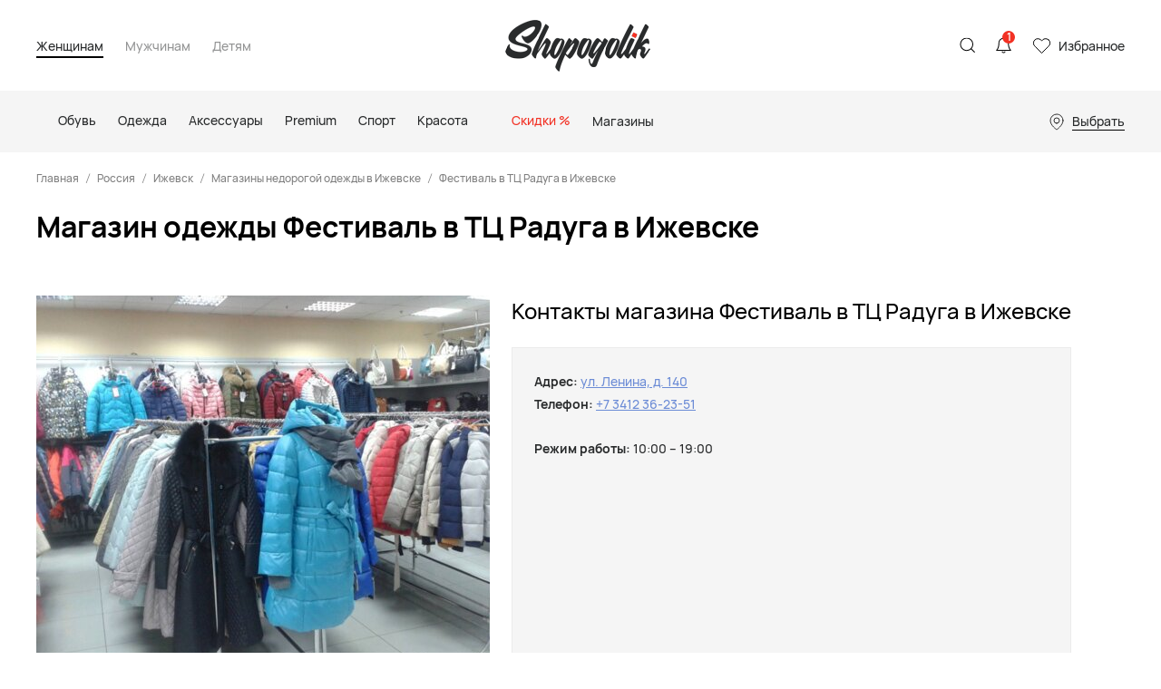

--- FILE ---
content_type: text/html; charset=UTF-8
request_url: https://shopogolik.club/izhevsk/festival-v-tc-raduga.html
body_size: 20954
content:

<!DOCTYPE html>
<html lang="ru">
<head>

    <meta name="csrf-param" content="_frontendCSRF">
    <meta name="csrf-token" content="cXhFMlZOZWEzECR/EHk0IAdOKlAVH1EiFjYdRQ89DC8uPiZVHgw/DA==">

    <title>Магазин одежды Фестиваль в ТЦ Радуга в Ижевске, официальный сайт каталог</title>
    <meta charset="UTF-8"/>
<meta name="viewport" content="width=device-width, user-scalable=no, initial-scale=1.0, maximum-scale=1.0, minimum-scale=1.0">
<meta http-equiv="X-UA-Compatible" content="ie=edge">
<link rel="shortcut icon" href="/statics/images/favicon.ico" type="image/x-icon" />
<link href="https://fonts.googleapis.com/css?family=Montserrat:200,300,400,500,600,700,800,900&amp;amp;subset=cyrillic-ext" rel="stylesheet">
<link rel="stylesheet" href="/statics/styles.css?v=14">

<style>

body {
    overflow-x: hidden !important;
}

</style>

    <meta name="description" content="Официальный сайт, Магазин одежды Фестиваль в ТЦ Радуга в Ижевске. Весь каталог, адрес, расписание и отзывы на нашем сайте. 
        Справки по телефону +7 3412 36‑23-51">
<link href="https://shopogolik.club/izhevsk/festival-v-tc-raduga.html" rel="canonical">
<script src="//yastatic.net/es5-shims/0.0.2/es5-shims.min.js"></script>
    <!-- CSS for IE -->
    <!--[if lte IE 9]>
    <link rel="stylesheet" type="text/css" href="/statics/css/ie.css" />
    <![endif]-->


    <!-- HTML5 shim and Respond.js IE8 support of HTML5 elements and media queries -->
    <!--[if lt IE 9]>
    <script type='text/javascript' src="http://html5shiv.googlecode.com/svn/trunk/html5.js"></script>
    <script type='text/javascript' src="http://cdnjs.cloudflare.com/ajax/libs/respond.js/1.4.2/respond.js"></script>
    <![endif]-->

    
    <!-- Yandex Metrika -->
<!-- Yandex.Metrika counter -->
<script type="text/javascript" >
    (function(m,e,t,r,i,k,a){m[i]=m[i]||function(){(m[i].a=m[i].a||[]).push(arguments)};
        m[i].l=1*new Date();
        for (var j = 0; j < document.scripts.length; j++) {if (document.scripts[j].src === r) { return; }}
        k=e.createElement(t),a=e.getElementsByTagName(t)[0],k.async=1,k.src=r,a.parentNode.insertBefore(k,a)})
    (window, document, "script", "https://mc.yandex.ru/metrika/tag.js", "ym");

    ym(53638342, "init", {
        clickmap:true,
        trackLinks:true,
        accurateTrackBounce:true,
        webvisor:true,
        ecommerce:"dataLayer"
    });
</script>
<noscript><div><img src="https://mc.yandex.ru/watch/53638342" style="position:absolute; left:-9999px;" alt="" /></div></noscript>
<!-- /Yandex.Metrika counter -->
<!-- Yandex Metrika -->

<!-- Anti-flicker snippet (recommended)  -->

<!-- Yandex.РСЯ -->
<script>window.yaContextCb=window.yaContextCb||[]</script>
<script src="https://yandex.ru/ads/system/context.js" async></script>
<!-- Yandex.РСЯ -->

<!-- Yandex.Webmaster -->
<meta name="yandex-verification" content="e55da5647efdb9fa" />
<meta name="yandex-verification" content="d0736c75c03a92c5" />

<!-- Admitad -->
<meta name="verify-admitad" content="76e6a60399" />
<meta name="verify-admitad" content="21ecb2bb7e" />


<!-- Varioqub experiments -->
<script type="text/javascript">
    (function(e, x, pe, r, i, me, nt){
        e[i]=e[i]||function(){(e[i].a=e[i].a||[]).push(arguments)},
            me=x.createElement(pe),me.async=1,me.src=r,nt=x.getElementsByTagName(pe)[0],nt.parentNode.insertBefore(me,nt)})
    (window, document, 'script', 'https://abt.s3.yandex.net/expjs/latest/exp.js', 'ymab');
    ymab('metrika.53638342', 'init'/*, {clientFeatures}, {callback}*/);
</script>
        <script type="application/ld+json">
        {
            "@context": "https://schema.org",
            "@type": "Organization",
            "url": "https://shopogolik.club/",
            "logo": "https://shopogolik.club/statics/images/logo-main.png"
        }
    </script>
</head>
<body>

<!-- Yandex.RTB Везде - Полноэкранный - МОБ R-A-1585273-21 -->
<script>
    window.yaContextCb.push(() => {
        Ya.Context.AdvManager.render({
            "blockId": "R-A-1585273-21",
            "type": "fullscreen",
            "platform": "touch"
        })
    })
</script>
<!-- Yandex.RTB Везде - Полноэкранный - МОБ R-A-1585273-21 -->

<!-- Yandex.RTB Везде - Полноэкранный - ПК R-A-1585273-31 -->
<script>
    window.yaContextCb.push(()=>{
        Ya.Context.AdvManager.render({
            "blockId": "R-A-1585273-31",
            "type": "fullscreen",
            "platform": "desktop"
        })
    })
</script>
<!-- Yandex.RTB Везде - Полноэкранный - ПК R-A-1585273-31 -->

    
    <div class="app">
        <div class="main-wrapper">

            
<header class="header-v2">
    <div class="header-container">
        <div class="header-v2__inner">
            <div class="header-v2__button header-v2__button_menu-call hidden-lg-up" data-role="header-menu-call"><span></span></div>
            <div class="menu-v2__genders hidden-md-down">
                                    <input class="menu-v2__gender-input" type="radio" id="menu-v2-798-desktop" name="menu-v2-gender-desktop" data-role="menu-gender" data-id="menu-v2-798" checked >
                    <label class="menu-v2__gender-label" for="menu-v2-798-desktop">Женщинам</label>
                                    <input class="menu-v2__gender-input" type="radio" id="menu-v2-3-desktop" name="menu-v2-gender-desktop" data-role="menu-gender" data-id="menu-v2-3"  >
                    <label class="menu-v2__gender-label" for="menu-v2-3-desktop">Мужчинам</label>
                                    <input class="menu-v2__gender-input" type="radio" id="menu-v2-2140-desktop" name="menu-v2-gender-desktop" data-role="menu-gender" data-id="menu-v2-2140"  >
                    <label class="menu-v2__gender-label" for="menu-v2-2140-desktop">Детям</label>
                                <div class="menu-v2__container" data-role="menu-gender-container"></div>
            </div>
            <div class="header-v2__search">
    <div class="header-v2__button header-v2__button_search-call" data-role="header-search-call"></div>
    <div class="header-v2__search-hidden" data-role="header-search">
        <div class="header-v2__bg" data-role="header-search-close"></div>
        <!-- в атрибут action добавить адрес запроса для обычного поиска-->
                <div class="header-v2__search-form">
            <div class="header-v2__search-container">
                <div class="header-v2__search-input">
                    <!-- в атрибут data-action добавить адрес запроса для динамичсекого поиска-->
                    <input class="form__input form__input_search" type="search" placeholder="Что ищем?" data-role="header-search-input" data-action="/search/product">
                    <div class="header-v2__search-clear" data-role="header-search-clear"></div>
                </div>
                <button class="header-v2__search-submit" type="submit">Искать</button>
            </div>
            <div class="header-v2__search-results" data-role="header-search-results">
                <!-- вот эту часть отдаём в виде html-разметки-->
                <div class="header-v2__search-result">
                    <a href="#"><span class='text-gray'>свитер</span> женский</a>
                </div>
                <!-- окончание передаваемой html-разметки-->
            </div>
        </div>
    </div>
</div>            <a class="header-v2__logo" href="/"><img class="img" src="/statics/images/logo-new.png" alt="logo"></a>
            <div class="header-v2__notify-container">
                <div class="header-v2__button header-v2__button_notification" data-role="header-notify-call">
                    <!-- можно не выводить, если уведомлений нет-->
                    <div class="header-v2__counter" data-role="header-notify-counter">1</div>
                </div>
                <!-- сюда добавить action для отправки запроса на прочтение уведомлений-->
                <div class="header-v2__notify" data-role="header-notify" data-action="/">
                    <div class="header-v2__bg" data-role="header-notify-close"></div>
                    <div class="header-v2__notify-inner">
                        <div class="header-v2__notify-title">Уведомления
                            <!-- можно не выводить, если уведомлений нет-->
                            <div class="header-v2__notify-counter" data-role="header-notify-counter">1</div>
                        </div>
                        <div class="header-v2__notify-items">
                            <div class="header-v2__notify-item header-v2__notify-item_new" data-role="header-notify-item">
                                <div class="header-v2__notify-date">01.01.2025</div>
                                <div class="header-v2__notify-text">Каждый месяц разыгрываем купоны на 2000 руб. Для участия в роызгрыше - подпишитесь на уведомления ВК <a href="https://vk.com/app5898182_-145581314#s=1098605" target="_blank">здесь</a>.<span class="text-gray" data-role="header-notify-read" data-read=" [прочитанный]"> [непрочитанный]</span></div>
                            </div>
                            <div class="header-v2__notify-item" data-role="header-notify-item">
                                <div class="header-v2__notify-date">17.11.2022</div>
                                <div class="header-v2__notify-text">Добавили более 1,5 млн новых товаров! Приятных покупок.<span class="text-gray" data-role="header-notify-read" data-read=" [прочитанный]"> [прочитанный]</span></div>
                            </div>
                        </div>
                    </div>
                </div>
            </div>
            <a class="header-v2__button header-v2__button_favourite" href="/favourite">Избранное
                <div class="header-v2__counter" data-role="header-favourite" style="display:none;" >0</div>
            </a>
        </div>
    </div>
    <div class="header-v2__menu" data-role="header-menu">
        <div class="header-v2__bg" data-role="header-menu-close"></div>
        <div class="menu-v2">
            <div class="menu-v2__close" data-role="header-menu-close"></div>
            <div class="menu-v2__genders">
                                    <input class="menu-v2__gender-input" type="radio" id="menu-v2-798" name="menu-v2-gender" data-role="menu-gender" data-id="menu-v2-798" checked >
                    <label class="menu-v2__gender-label" for="menu-v2-798">Женщинам</label>
                                    <input class="menu-v2__gender-input" type="radio" id="menu-v2-3" name="menu-v2-gender" data-role="menu-gender" data-id="menu-v2-3"  >
                    <label class="menu-v2__gender-label" for="menu-v2-3">Мужчинам</label>
                                    <input class="menu-v2__gender-input" type="radio" id="menu-v2-2140" name="menu-v2-gender" data-role="menu-gender" data-id="menu-v2-2140"  >
                    <label class="menu-v2__gender-label" for="menu-v2-2140">Детям</label>
                            </div>
            <div class="menu-v2__container" data-role="menu-gender-container">
                <div>
                                            <nav class="menu-v2__inner d-none" data-role="menu-gender-inner" data-id="menu-v2-798">
                            <div class="menu-v2__item" data-role="menu-item">
                                <div class="menu-v2__name" data-role="menu-name">
                                                                        <div class="menu-v2__arrow" data-role="menu-arrow"></div>
                                </div>
                                <div class="menu-v2__elems" data-role="menu-elems">
                                    <div class="menu-v2__elems-container">
                                        <div class="menu-v2__elems-inner">
                                            <div class="menu-v2__elem menu-v2__elem_all">
                                                <a class="menu-v2__name-link" href="/catalog/woman/new">Все новинки</a>                                            </div>
                                            <div class="menu-v2__elems-inner_column">
                                                                                                    <div class="menu-v2__elem">
                                                        <a class="menu-v2__name-link" href="/catalog/zhenshchinam/obuv/new">Обувь</a>                                                    </div>
                                                                                                    <div class="menu-v2__elem">
                                                        <a class="menu-v2__name-link" href="/catalog/zhenshchinam/tovary-dlya-doma/new">Товары для дома</a>                                                    </div>
                                                                                                    <div class="menu-v2__elem">
                                                        <a class="menu-v2__name-link" href="/catalog/zhenshchinam/odezhda/new">Одежда</a>                                                    </div>
                                                                                                    <div class="menu-v2__elem">
                                                        <a class="menu-v2__name-link" href="/catalog/zhenshchinam/aksessuary/new">Аксессуары</a>                                                    </div>
                                                                                                    <div class="menu-v2__elem">
                                                        <a class="menu-v2__name-link" href="/catalog/zhenshchinam/premium/new">Premium</a>                                                    </div>
                                                                                                    <div class="menu-v2__elem">
                                                        <a class="menu-v2__name-link" href="/catalog/zhenshchinam/sport/new">Спорт</a>                                                    </div>
                                                                                                    <div class="menu-v2__elem">
                                                        <a class="menu-v2__name-link" href="/catalog/zhenshchinam/krasota/new">Красота</a>                                                    </div>
                                                                                                    <div class="menu-v2__elem">
                                                        <a class="menu-v2__name-link" href="/catalog/zhenshchinam/kancelyarskie-tovary/new">Канцелярские товары</a>                                                    </div>
                                                                                                    <div class="menu-v2__elem">
                                                        <a class="menu-v2__name-link" href="/catalog/zhenshchinam/bady-i-sportivnoe-pitanie/new">Бады и спортивное питание</a>                                                    </div>
                                                                                                    <div class="menu-v2__elem">
                                                        <a class="menu-v2__name-link" href="/catalog/zhenshchinam/aksessuary-dlya-avtomobilej/new">Аксессуары для автомобилей</a>                                                    </div>
                                                                                            </div>
                                        </div>
                                    </div>
                                </div>
                            </div>
                                                                                            <div class="menu-v2__item" data-role="menu-item">
                                    <div class="menu-v2__name" data-role="menu-name">
                                        <a class="menu-v2__name-link" href="/catalog/zhenshchinam/obuv"><svg class="menu-v2__icon" role="img" focusable="false"><use xlink:href="/statics/images/sprite-header.svg#shoes"></use>
                                            </svg>
                                            <span>Обувь</span></a>                                        <div class="menu-v2__arrow" data-role="menu-arrow"></div>
                                    </div>
                                    <div class="menu-v2__elems" data-role="menu-elems">
                                        <div class="menu-v2__elems-container">
                                            <div class="menu-v2__elems-inner">
                                                <div class="menu-v2__elem menu-v2__elem_all">
                                                    <a class="menu-v2__elem-link" href="/catalog/zhenshchinam/obuv">Вся обувь</a>
                                                </div>
                                                <div class="menu-v2__elems-inner_column">
                                                                                                            <div class="menu-v2__elem">
                                                            <a class="menu-v2__name-link" href="/catalog/zhenshchinam/obuv/baletki">Балетки</a>                                                        </div>
                                                                                                            <div class="menu-v2__elem">
                                                            <a class="menu-v2__name-link" href="/catalog/zhenshchinam/obuv/bosonozhki">Босоножки</a>                                                        </div>
                                                                                                            <div class="menu-v2__elem">
                                                            <a class="menu-v2__name-link" href="/catalog/zhenshchinam/obuv/botilony">Ботильоны</a>                                                        </div>
                                                                                                            <div class="menu-v2__elem">
                                                            <a class="menu-v2__name-link" href="/catalog/zhenshchinam/obuv/botinki">Ботинки</a>                                                        </div>
                                                                                                            <div class="menu-v2__elem">
                                                            <a class="menu-v2__name-link" href="/catalog/zhenshchinam/obuv/vechernyaya-obuv">Вечерняя обувь</a>                                                        </div>
                                                                                                            <div class="menu-v2__elem">
                                                            <a class="menu-v2__name-link" href="/catalog/zhenshchinam/obuv/dutaya-obuv">Дутая обувь</a>                                                        </div>
                                                                                                            <div class="menu-v2__elem">
                                                            <a class="menu-v2__name-link" href="/catalog/zhenshchinam/obuv/domashnyaya-obuv">Домашняя обувь</a>                                                        </div>
                                                                                                            <div class="menu-v2__elem">
                                                            <a class="menu-v2__name-link" href="/catalog/zhenshchinam/obuv/kazaki">Казаки</a>                                                        </div>
                                                                                                            <div class="menu-v2__elem">
                                                            <a class="menu-v2__name-link" href="/catalog/zhenshchinam/obuv/krossovki-i-kedy">Кроссовки и кеды</a>                                                        </div>
                                                                                                            <div class="menu-v2__elem">
                                                            <a class="menu-v2__name-link" href="/catalog/zhenshchinam/obuv/mokasiny-i-topsajdery">Мокасины и топсайдеры</a>                                                        </div>
                                                                                                            <div class="menu-v2__elem">
                                                            <a class="menu-v2__name-link" href="/catalog/zhenshchinam/obuv/obuv-s-uvelichennoj-polnotoj">Обувь с увеличенной полнотой</a>                                                        </div>
                                                                                                            <div class="menu-v2__elem">
                                                            <a class="menu-v2__name-link" href="/catalog/zhenshchinam/obuv/rezinovaya-obuv">Резиновая обувь</a>                                                        </div>
                                                                                                            <div class="menu-v2__elem">
                                                            <a class="menu-v2__name-link" href="/catalog/zhenshchinam/obuv/sabo-i-myuli">Сабо и мюли</a>                                                        </div>
                                                                                                            <div class="menu-v2__elem">
                                                            <a class="menu-v2__name-link" href="/catalog/zhenshchinam/obuv/sandalii">Сандалии</a>                                                        </div>
                                                                                                            <div class="menu-v2__elem">
                                                            <a class="menu-v2__name-link" href="/catalog/zhenshchinam/obuv/sapogi">Сапоги</a>                                                        </div>
                                                                                                            <div class="menu-v2__elem">
                                                            <a class="menu-v2__name-link" href="/catalog/zhenshchinam/obuv/slipony">Слипоны</a>                                                        </div>
                                                                                                            <div class="menu-v2__elem">
                                                            <a class="menu-v2__name-link" href="/catalog/zhenshchinam/obuv/tufli">Туфли</a>                                                        </div>
                                                                                                            <div class="menu-v2__elem">
                                                            <a class="menu-v2__name-link" href="/catalog/zhenshchinam/obuv/uhod-za-obuvyu">Уход за обувью</a>                                                        </div>
                                                                                                            <div class="menu-v2__elem">
                                                            <a class="menu-v2__name-link" href="/catalog/zhenshchinam/obuv/espadrili">Эспадрильи</a>                                                        </div>
                                                                                                            <div class="menu-v2__elem">
                                                            <a class="menu-v2__name-link" href="/catalog/zhenshchinam/obuv/shnurki">Шнурки</a>                                                        </div>
                                                                                                    </div>
                                            </div>
                                        </div>
                                    </div>
                                </div>
                                                                                                                            <div class="menu-v2__item" data-role="menu-item">
                                    <div class="menu-v2__name" data-role="menu-name">
                                        <a class="menu-v2__name-link" href="/catalog/zhenshchinam/odezhda"><svg class="menu-v2__icon" role="img" focusable="false"><use xlink:href="/statics/images/sprite-header.svg#clothes"></use>
                                            </svg>
                                            <span>Одежда</span></a>                                        <div class="menu-v2__arrow" data-role="menu-arrow"></div>
                                    </div>
                                    <div class="menu-v2__elems" data-role="menu-elems">
                                        <div class="menu-v2__elems-container">
                                            <div class="menu-v2__elems-inner">
                                                <div class="menu-v2__elem menu-v2__elem_all">
                                                    <a class="menu-v2__elem-link" href="/catalog/zhenshchinam/odezhda">Вся одежда</a>
                                                </div>
                                                <div class="menu-v2__elems-inner_column">
                                                                                                            <div class="menu-v2__elem">
                                                            <a class="menu-v2__name-link" href="/catalog/zhenshchinam/odezhda/bluzy-i-rubashki">Блузы и рубашки</a>                                                        </div>
                                                                                                            <div class="menu-v2__elem">
                                                            <a class="menu-v2__name-link" href="/catalog/zhenshchinam/odezhda/bodi">Боди</a>                                                        </div>
                                                                                                            <div class="menu-v2__elem">
                                                            <a class="menu-v2__name-link" href="/catalog/zhenshchinam/odezhda/bryuki">Брюки</a>                                                        </div>
                                                                                                            <div class="menu-v2__elem">
                                                            <a class="menu-v2__name-link" href="/catalog/zhenshchinam/odezhda/verhnyaya-odezhda">Верхняя одежда</a>                                                        </div>
                                                                                                            <div class="menu-v2__elem">
                                                            <a class="menu-v2__name-link" href="/catalog/zhenshchinam/odezhda/vyazanye-kostyumy">Вязаные костюмы</a>                                                        </div>
                                                                                                            <div class="menu-v2__elem">
                                                            <a class="menu-v2__name-link" href="/catalog/zhenshchinam/odezhda/dzhempery-svitery-i-kardigany">Джемперы, свитеры и кардиганы</a>                                                        </div>
                                                                                                            <div class="menu-v2__elem">
                                                            <a class="menu-v2__name-link" href="/catalog/zhenshchinam/odezhda/dzhinsy">Джинсы</a>                                                        </div>
                                                                                                            <div class="menu-v2__elem">
                                                            <a class="menu-v2__name-link" href="/catalog/zhenshchinam/odezhda/domashnyaya-odezhda">Домашняя одежда</a>                                                        </div>
                                                                                                            <div class="menu-v2__elem">
                                                            <a class="menu-v2__name-link" href="/catalog/zhenshchinam/odezhda/kombinezony">Комбинезоны</a>                                                        </div>
                                                                                                            <div class="menu-v2__elem">
                                                            <a class="menu-v2__name-link" href="/catalog/zhenshchinam/odezhda/kupalniki-i-plyazhnaya-odezhda">Купальники и пляжная одежда</a>                                                        </div>
                                                                                                            <div class="menu-v2__elem">
                                                            <a class="menu-v2__name-link" href="/catalog/zhenshchinam/odezhda/nizhnee-bele">Нижнее белье</a>                                                        </div>
                                                                                                            <div class="menu-v2__elem">
                                                            <a class="menu-v2__name-link" href="/catalog/zhenshchinam/odezhda/noski-chulki-i-kolgotki">Носки, чулки и колготки</a>                                                        </div>
                                                                                                            <div class="menu-v2__elem">
                                                            <a class="menu-v2__name-link" href="/catalog/zhenshchinam/odezhda/odezhda-bolshih-razmerov">Одежда больших размеров</a>                                                        </div>
                                                                                                            <div class="menu-v2__elem">
                                                            <a class="menu-v2__name-link" href="/catalog/zhenshchinam/odezhda/odezhda-dlya-beremennyh">Одежда для беременных</a>                                                        </div>
                                                                                                            <div class="menu-v2__elem">
                                                            <a class="menu-v2__name-link" href="/catalog/zhenshchinam/odezhda/pidzhaki-i-kostyumy">Пиджаки и костюмы</a>                                                        </div>
                                                                                                            <div class="menu-v2__elem">
                                                            <a class="menu-v2__name-link" href="/catalog/zhenshchinam/odezhda/platya-i-sarafany">Платья и сарафаны</a>                                                        </div>
                                                                                                            <div class="menu-v2__elem">
                                                            <a class="menu-v2__name-link" href="/catalog/zhenshchinam/odezhda/plyazhnye-platya-i-tuniki">Пляжные платья и туники</a>                                                        </div>
                                                                                                            <div class="menu-v2__elem">
                                                            <a class="menu-v2__name-link" href="/catalog/zhenshchinam/odezhda/sportivnye-kostyumy">Спортивные костюмы</a>                                                        </div>
                                                                                                            <div class="menu-v2__elem">
                                                            <a class="menu-v2__name-link" href="/catalog/zhenshchinam/odezhda/topy-i-majki">Топы и майки</a>                                                        </div>
                                                                                                            <div class="menu-v2__elem">
                                                            <a class="menu-v2__name-link" href="/catalog/zhenshchinam/odezhda/uhod-za-odezhdoj">Уход за одеждой</a>                                                        </div>
                                                                                                            <div class="menu-v2__elem">
                                                            <a class="menu-v2__name-link" href="/catalog/zhenshchinam/odezhda/futbolki-i-polo">Футболки и поло</a>                                                        </div>
                                                                                                            <div class="menu-v2__elem">
                                                            <a class="menu-v2__name-link" href="/catalog/zhenshchinam/odezhda/hudi-i-svitshoty">Худи и свитшоты</a>                                                        </div>
                                                                                                            <div class="menu-v2__elem">
                                                            <a class="menu-v2__name-link" href="/catalog/zhenshchinam/odezhda/shorty">Шорты</a>                                                        </div>
                                                                                                            <div class="menu-v2__elem">
                                                            <a class="menu-v2__name-link" href="/catalog/zhenshchinam/odezhda/yubki">Юбки</a>                                                        </div>
                                                                                                    </div>
                                            </div>
                                        </div>
                                    </div>
                                </div>
                                                                                            <div class="menu-v2__item" data-role="menu-item">
                                    <div class="menu-v2__name" data-role="menu-name">
                                        <a class="menu-v2__name-link" href="/catalog/zhenshchinam/aksessuary"><svg class="menu-v2__icon" role="img" focusable="false"><use xlink:href="/statics/images/sprite-header.svg#backpack"></use>
                                            </svg>
                                            <span>Аксессуары</span></a>                                        <div class="menu-v2__arrow" data-role="menu-arrow"></div>
                                    </div>
                                    <div class="menu-v2__elems" data-role="menu-elems">
                                        <div class="menu-v2__elems-container">
                                            <div class="menu-v2__elems-inner">
                                                <div class="menu-v2__elem menu-v2__elem_all">
                                                    <a class="menu-v2__elem-link" href="/catalog/zhenshchinam/aksessuary">Все аксессуары</a>
                                                </div>
                                                <div class="menu-v2__elems-inner_column">
                                                                                                            <div class="menu-v2__elem">
                                                            <a class="menu-v2__name-link" href="/catalog/zhenshchinam/aksessuary/aksessuary-dlya-volos">Аксессуары для волос</a>                                                        </div>
                                                                                                            <div class="menu-v2__elem">
                                                            <a class="menu-v2__name-link" href="/catalog/zhenshchinam/aksessuary/golovnye-ubory">Головные уборы</a>                                                        </div>
                                                                                                            <div class="menu-v2__elem">
                                                            <a class="menu-v2__name-link" href="/catalog/zhenshchinam/aksessuary/zashchitnye-maski">Защитные маски</a>                                                        </div>
                                                                                                            <div class="menu-v2__elem">
                                                            <a class="menu-v2__name-link" href="/catalog/zhenshchinam/aksessuary/zonty">Зонты</a>                                                        </div>
                                                                                                            <div class="menu-v2__elem">
                                                            <a class="menu-v2__name-link" href="/catalog/zhenshchinam/aksessuary/klyuchnicy-i-breloki">Ключницы и брелоки</a>                                                        </div>
                                                                                                            <div class="menu-v2__elem">
                                                            <a class="menu-v2__name-link" href="/catalog/zhenshchinam/aksessuary/koshelki-i-vizitnicy">Кошельки и визитницы</a>                                                        </div>
                                                                                                            <div class="menu-v2__elem">
                                                            <a class="menu-v2__name-link" href="/catalog/zhenshchinam/aksessuary/oblozhki-dlya-dokumentov">Обложки для документов</a>                                                        </div>
                                                                                                            <div class="menu-v2__elem">
                                                            <a class="menu-v2__name-link" href="/catalog/zhenshchinam/aksessuary/ochki">Очки</a>                                                        </div>
                                                                                                            <div class="menu-v2__elem">
                                                            <a class="menu-v2__name-link" href="/catalog/zhenshchinam/aksessuary/perchatki-i-varezhki">Перчатки и варежки</a>                                                        </div>
                                                                                                            <div class="menu-v2__elem">
                                                            <a class="menu-v2__name-link" href="/catalog/zhenshchinam/aksessuary/platki-i-sharfy">Платки и шарфы</a>                                                        </div>
                                                                                                            <div class="menu-v2__elem">
                                                            <a class="menu-v2__name-link" href="/catalog/zhenshchinam/aksessuary/remni-i-poyasa">Ремни и пояса</a>                                                        </div>
                                                                                                            <div class="menu-v2__elem">
                                                            <a class="menu-v2__name-link" href="/catalog/zhenshchinam/aksessuary/ryukzaki">Рюкзаки</a>                                                        </div>
                                                                                                            <div class="menu-v2__elem">
                                                            <a class="menu-v2__name-link" href="/catalog/zhenshchinam/aksessuary/sumki">Сумки</a>                                                        </div>
                                                                                                            <div class="menu-v2__elem">
                                                            <a class="menu-v2__name-link" href="/catalog/zhenshchinam/aksessuary/ukrasheniya">Украшения</a>                                                        </div>
                                                                                                            <div class="menu-v2__elem">
                                                            <a class="menu-v2__name-link" href="/catalog/zhenshchinam/aksessuary/chasy">Часы</a>                                                        </div>
                                                                                                            <div class="menu-v2__elem">
                                                            <a class="menu-v2__name-link" href="/catalog/zhenshchinam/aksessuary/chemodany-i-dorozhnye-sumki">Чемоданы и дорожные сумки</a>                                                        </div>
                                                                                                            <div class="menu-v2__elem">
                                                            <a class="menu-v2__name-link" href="/catalog/zhenshchinam/aksessuary/chehly-dlya-telefonov">Чехлы для телефонов</a>                                                        </div>
                                                                                                    </div>
                                            </div>
                                        </div>
                                    </div>
                                </div>
                                                                                            <div class="menu-v2__item" data-role="menu-item">
                                    <div class="menu-v2__name" data-role="menu-name">
                                        <a class="menu-v2__name-link" href="/catalog/zhenshchinam/premium"><svg class="menu-v2__icon" role="img" focusable="false"><use xlink:href="/statics/images/sprite-header.svg#diamond"></use>
                                            </svg>
                                            <span>Premium</span></a>                                        <div class="menu-v2__arrow" data-role="menu-arrow"></div>
                                    </div>
                                    <div class="menu-v2__elems" data-role="menu-elems">
                                        <div class="menu-v2__elems-container">
                                            <div class="menu-v2__elems-inner">
                                                <div class="menu-v2__elem menu-v2__elem_all">
                                                    <a class="menu-v2__elem-link" href="/catalog/zhenshchinam/premium">Весь premium</a>
                                                </div>
                                                <div class="menu-v2__elems-inner_column">
                                                                                                            <div class="menu-v2__elem">
                                                            <a class="menu-v2__name-link" href="/catalog/zhenshchinam/premium/obuv">Обувь</a>                                                        </div>
                                                                                                            <div class="menu-v2__elem">
                                                            <a class="menu-v2__name-link" href="/catalog/zhenshchinam/premium/odezhda">Одежда</a>                                                        </div>
                                                                                                            <div class="menu-v2__elem">
                                                            <a class="menu-v2__name-link" href="/catalog/zhenshchinam/premium/aksessuary">Аксессуары</a>                                                        </div>
                                                                                                    </div>
                                            </div>
                                        </div>
                                    </div>
                                </div>
                                                                                            <div class="menu-v2__item" data-role="menu-item">
                                    <div class="menu-v2__name" data-role="menu-name">
                                        <a class="menu-v2__name-link" href="/catalog/zhenshchinam/sport"><svg class="menu-v2__icon" role="img" focusable="false"><use xlink:href="/statics/images/sprite-header.svg#ball"></use>
                                            </svg>
                                            <span>Спорт</span></a>                                        <div class="menu-v2__arrow" data-role="menu-arrow"></div>
                                    </div>
                                    <div class="menu-v2__elems" data-role="menu-elems">
                                        <div class="menu-v2__elems-container">
                                            <div class="menu-v2__elems-inner">
                                                <div class="menu-v2__elem menu-v2__elem_all">
                                                    <a class="menu-v2__elem-link" href="/catalog/zhenshchinam/sport">Весь спорт</a>
                                                </div>
                                                <div class="menu-v2__elems-inner_column">
                                                                                                            <div class="menu-v2__elem">
                                                            <a class="menu-v2__name-link" href="/catalog/zhenshchinam/sport/vse-sportivnye-tovary">Все спортивные товары</a>                                                        </div>
                                                                                                            <div class="menu-v2__elem">
                                                            <a class="menu-v2__name-link" href="/catalog/zhenshchinam/sport/basketbol">Баскетбол</a>                                                        </div>
                                                                                                            <div class="menu-v2__elem">
                                                            <a class="menu-v2__name-link" href="/catalog/zhenshchinam/sport/beg">Бег</a>                                                        </div>
                                                                                                            <div class="menu-v2__elem">
                                                            <a class="menu-v2__name-link" href="/catalog/zhenshchinam/sport/velosport">Велоспорт</a>                                                        </div>
                                                                                                            <div class="menu-v2__elem">
                                                            <a class="menu-v2__name-link" href="/catalog/zhenshchinam/sport/volejbol">Волейбол</a>                                                        </div>
                                                                                                            <div class="menu-v2__elem">
                                                            <a class="menu-v2__name-link" href="/catalog/zhenshchinam/sport/gornye-lyzhi-i-snoubord">Горные лыжи и сноуборд</a>                                                        </div>
                                                                                                            <div class="menu-v2__elem">
                                                            <a class="menu-v2__name-link" href="/catalog/zhenshchinam/sport/edinoborstva">Единоборства</a>                                                        </div>
                                                                                                            <div class="menu-v2__elem">
                                                            <a class="menu-v2__name-link" href="/catalog/zhenshchinam/sport/plavanie">Плавание</a>                                                        </div>
                                                                                                            <div class="menu-v2__elem">
                                                            <a class="menu-v2__name-link" href="/catalog/zhenshchinam/sport/skejtbord">Скейтборд</a>                                                        </div>
                                                                                                            <div class="menu-v2__elem">
                                                            <a class="menu-v2__name-link" href="/catalog/zhenshchinam/sport/tancy-i-joga">Танцы и йога</a>                                                        </div>
                                                                                                            <div class="menu-v2__elem">
                                                            <a class="menu-v2__name-link" href="/catalog/zhenshchinam/sport/tennis">Теннис</a>                                                        </div>
                                                                                                            <div class="menu-v2__elem">
                                                            <a class="menu-v2__name-link" href="/catalog/zhenshchinam/sport/treking-i-turizm">Трекинг и туризм</a>                                                        </div>
                                                                                                            <div class="menu-v2__elem">
                                                            <a class="menu-v2__name-link" href="/catalog/zhenshchinam/sport/fitnes">Фитнес</a>                                                        </div>
                                                                                                            <div class="menu-v2__elem">
                                                            <a class="menu-v2__name-link" href="/catalog/zhenshchinam/sport/futbol">Футбол</a>                                                        </div>
                                                                                                    </div>
                                            </div>
                                        </div>
                                    </div>
                                </div>
                                                                                            <div class="menu-v2__item" data-role="menu-item">
                                    <div class="menu-v2__name" data-role="menu-name">
                                        <a class="menu-v2__name-link" href="/catalog/zhenshchinam/krasota"><svg class="menu-v2__icon" role="img" focusable="false"><use xlink:href="/statics/images/sprite-header.svg#parfume"></use>
                                            </svg>
                                            <span>Красота</span></a>                                        <div class="menu-v2__arrow" data-role="menu-arrow"></div>
                                    </div>
                                    <div class="menu-v2__elems" data-role="menu-elems">
                                        <div class="menu-v2__elems-container">
                                            <div class="menu-v2__elems-inner">
                                                <div class="menu-v2__elem menu-v2__elem_all">
                                                    <a class="menu-v2__elem-link" href="/catalog/zhenshchinam/krasota">Вся красота</a>
                                                </div>
                                                <div class="menu-v2__elems-inner_column">
                                                                                                            <div class="menu-v2__elem">
                                                            <a class="menu-v2__name-link" href="/catalog/zhenshchinam/krasota/nabory-i-podarki">Наборы и подарки</a>                                                        </div>
                                                                                                            <div class="menu-v2__elem">
                                                            <a class="menu-v2__name-link" href="/catalog/zhenshchinam/krasota/volosy">Волосы</a>                                                        </div>
                                                                                                            <div class="menu-v2__elem">
                                                            <a class="menu-v2__name-link" href="/catalog/zhenshchinam/krasota/solncezashchitnye-sredstva-i-avtozagary">Солнцезащитные средства и автозагары</a>                                                        </div>
                                                                                                            <div class="menu-v2__elem">
                                                            <a class="menu-v2__name-link" href="/catalog/zhenshchinam/krasota/aptechnaya-kosmetika">Аптечная косметика</a>                                                        </div>
                                                                                                            <div class="menu-v2__elem">
                                                            <a class="menu-v2__name-link" href="/catalog/zhenshchinam/krasota/makiyazh">Макияж</a>                                                        </div>
                                                                                                            <div class="menu-v2__elem">
                                                            <a class="menu-v2__name-link" href="/catalog/zhenshchinam/krasota/manikyur-i-pedikyur">Маникюр и педикюр</a>                                                        </div>
                                                                                                            <div class="menu-v2__elem">
                                                            <a class="menu-v2__name-link" href="/catalog/zhenshchinam/krasota/parfyumeriya">Парфюмерия</a>                                                        </div>
                                                                                                            <div class="menu-v2__elem">
                                                            <a class="menu-v2__name-link" href="/catalog/zhenshchinam/krasota/tehnika-dlya-krasoty-i-zdorovya">Техника для красоты и здоровья</a>                                                        </div>
                                                                                                            <div class="menu-v2__elem">
                                                            <a class="menu-v2__name-link" href="/catalog/zhenshchinam/krasota/uhod-za-kozhej">Уход за кожей</a>                                                        </div>
                                                                                                            <div class="menu-v2__elem">
                                                            <a class="menu-v2__name-link" href="/catalog/zhenshchinam/krasota/uhod-za-polostyu-rta">Уход за полостью рта</a>                                                        </div>
                                                                                                            <div class="menu-v2__elem">
                                                            <a class="menu-v2__name-link" href="/catalog/zhenshchinam/krasota/telo">Тело</a>                                                        </div>
                                                                                                            <div class="menu-v2__elem">
                                                            <a class="menu-v2__name-link" href="/catalog/zhenshchinam/krasota/uhod-i-kosmetika-dlya-detej">Уход и косметика для детей</a>                                                        </div>
                                                                                                    </div>
                                            </div>
                                        </div>
                                    </div>
                                </div>
                                                                                                                                                        <div class="menu-v2__item" data-role="menu-item">
                                <div class="menu-v2__name" data-role="menu-name">
                                                                        <div class="menu-v2__arrow" data-role="menu-arrow"></div>
                                </div>
                                <div class="menu-v2__elems" data-role="menu-elems">
                                    <div class="menu-v2__elems-container">
                                        <div class="menu-v2__elems-inner">
                                            <div class="menu-v2__elem menu-v2__elem_all">
                                                                                            </div>
                                            <div class="menu-v2__elems-inner_column">
                                                                                                    <div class="menu-v2__elem">
                                                        <a class="menu-v2__name-link" href="/catalog/tovary-dlya-doma/posuda-i-aksessuary">Посуда и аксессуары</a>                                                    </div>
                                                                                                    <div class="menu-v2__elem">
                                                        <a class="menu-v2__name-link" href="/catalog/tovary-dlya-doma/tekstil">Текстиль</a>                                                    </div>
                                                                                                    <div class="menu-v2__elem">
                                                        <a class="menu-v2__name-link" href="/catalog/tovary-dlya-doma/aksessuary-dlya-vannoj">Аксессуары для ванной</a>                                                    </div>
                                                                                                    <div class="menu-v2__elem">
                                                        <a class="menu-v2__name-link" href="/catalog/tovary-dlya-doma/oformlenie-interera">Оформление интерьера</a>                                                    </div>
                                                                                                    <div class="menu-v2__elem">
                                                        <a class="menu-v2__name-link" href="/catalog/tovary-dlya-doma/hranenie-veshchej">Хранение вещей</a>                                                    </div>
                                                                                            </div>
                                        </div>
                                    </div>
                                </div>
                            </div>
                            <div class="menu-v2__item" data-role="menu-item">
                                <div class="menu-v2__name menu-v2__name_sale" data-role="menu-name">
                                    <a class="menu-v2__name-link" href="/catalog/woman/discount"><svg class="menu-v2__icon" role="img" focusable="false"><use xlink:href="/statics/images/sprite-header.svg#sale"></use>
                                            </svg>
                                            <span>Скидки %</span></a>                                    <div class="menu-v2__arrow" data-role="menu-arrow"></div>
                                </div>
                                <div class="menu-v2__elems" data-role="menu-elems">
                                    <div class="menu-v2__elems-container">
                                        <div class="menu-v2__elems-inner">
                                            <div class="menu-v2__elem menu-v2__elem_all">
                                                <a class="menu-v2__elem-link" href="/catalog/woman/discount">Все товары со скидками</a>                                            </div>
                                            <div class="menu-v2__elems-inner_column">
                                                                                                    <div class="menu-v2__elem">
                                                        <a class="menu-v2__name-link" href="/catalog/zhenshchinam/obuv/discount">Обувь</a>                                                    </div>
                                                                                                    <div class="menu-v2__elem">
                                                        <a class="menu-v2__name-link" href="/catalog/zhenshchinam/tovary-dlya-doma/discount">Товары для дома</a>                                                    </div>
                                                                                                    <div class="menu-v2__elem">
                                                        <a class="menu-v2__name-link" href="/catalog/zhenshchinam/odezhda/discount">Одежда</a>                                                    </div>
                                                                                                    <div class="menu-v2__elem">
                                                        <a class="menu-v2__name-link" href="/catalog/zhenshchinam/aksessuary/discount">Аксессуары</a>                                                    </div>
                                                                                                    <div class="menu-v2__elem">
                                                        <a class="menu-v2__name-link" href="/catalog/zhenshchinam/premium/discount">Premium</a>                                                    </div>
                                                                                                    <div class="menu-v2__elem">
                                                        <a class="menu-v2__name-link" href="/catalog/zhenshchinam/sport/discount">Спорт</a>                                                    </div>
                                                                                                    <div class="menu-v2__elem">
                                                        <a class="menu-v2__name-link" href="/catalog/zhenshchinam/krasota/discount">Красота</a>                                                    </div>
                                                                                                    <div class="menu-v2__elem">
                                                        <a class="menu-v2__name-link" href="/catalog/zhenshchinam/kancelyarskie-tovary/discount">Канцелярские товары</a>                                                    </div>
                                                                                                    <div class="menu-v2__elem">
                                                        <a class="menu-v2__name-link" href="/catalog/zhenshchinam/bady-i-sportivnoe-pitanie/discount">Бады и спортивное питание</a>                                                    </div>
                                                                                                    <div class="menu-v2__elem">
                                                        <a class="menu-v2__name-link" href="/catalog/zhenshchinam/aksessuary-dlya-avtomobilej/discount">Аксессуары для автомобилей</a>                                                    </div>
                                                                                            </div>
                                        </div>
                                    </div>
                                </div>
                            </div>
                        </nav>
                                            <nav class="menu-v2__inner d-none" data-role="menu-gender-inner" data-id="menu-v2-3">
                            <div class="menu-v2__item" data-role="menu-item">
                                <div class="menu-v2__name" data-role="menu-name">
                                                                        <div class="menu-v2__arrow" data-role="menu-arrow"></div>
                                </div>
                                <div class="menu-v2__elems" data-role="menu-elems">
                                    <div class="menu-v2__elems-container">
                                        <div class="menu-v2__elems-inner">
                                            <div class="menu-v2__elem menu-v2__elem_all">
                                                <a class="menu-v2__name-link" href="/catalog/man/new">Все новинки</a>                                            </div>
                                            <div class="menu-v2__elems-inner_column">
                                                                                                    <div class="menu-v2__elem">
                                                        <a class="menu-v2__name-link" href="/catalog/muzhchinam/obuv/new">Обувь</a>                                                    </div>
                                                                                                    <div class="menu-v2__elem">
                                                        <a class="menu-v2__name-link" href="/catalog/muzhchinam/tovary-dlya-doma/new">Товары для дома</a>                                                    </div>
                                                                                                    <div class="menu-v2__elem">
                                                        <a class="menu-v2__name-link" href="/catalog/muzhchinam/odezhda/new">Одежда</a>                                                    </div>
                                                                                                    <div class="menu-v2__elem">
                                                        <a class="menu-v2__name-link" href="/catalog/muzhchinam/aksessuary/new">Аксессуары</a>                                                    </div>
                                                                                                    <div class="menu-v2__elem">
                                                        <a class="menu-v2__name-link" href="/catalog/muzhchinam/premium/new">Premium</a>                                                    </div>
                                                                                                    <div class="menu-v2__elem">
                                                        <a class="menu-v2__name-link" href="/catalog/muzhchinam/sport/new">Спорт</a>                                                    </div>
                                                                                                    <div class="menu-v2__elem">
                                                        <a class="menu-v2__name-link" href="/catalog/muzhchinam/krasota/new">Красота</a>                                                    </div>
                                                                                                    <div class="menu-v2__elem">
                                                        <a class="menu-v2__name-link" href="/catalog/muzhchinam/kancelyarskie-tovary/new">Канцелярские товары</a>                                                    </div>
                                                                                                    <div class="menu-v2__elem">
                                                        <a class="menu-v2__name-link" href="/catalog/muzhchinam/bady-i-sportivnoe-pitanie/new">Бады и спортивное питание</a>                                                    </div>
                                                                                            </div>
                                        </div>
                                    </div>
                                </div>
                            </div>
                                                                                            <div class="menu-v2__item" data-role="menu-item">
                                    <div class="menu-v2__name" data-role="menu-name">
                                        <a class="menu-v2__name-link" href="/catalog/muzhchinam/obuv"><svg class="menu-v2__icon" role="img" focusable="false"><use xlink:href="/statics/images/sprite-header.svg#shoes"></use>
                                            </svg>
                                            <span>Обувь</span></a>                                        <div class="menu-v2__arrow" data-role="menu-arrow"></div>
                                    </div>
                                    <div class="menu-v2__elems" data-role="menu-elems">
                                        <div class="menu-v2__elems-container">
                                            <div class="menu-v2__elems-inner">
                                                <div class="menu-v2__elem menu-v2__elem_all">
                                                    <a class="menu-v2__elem-link" href="/catalog/muzhchinam/obuv">Вся обувь</a>
                                                </div>
                                                <div class="menu-v2__elems-inner_column">
                                                                                                            <div class="menu-v2__elem">
                                                            <a class="menu-v2__name-link" href="/catalog/muzhchinam/obuv/botinki">Ботинки</a>                                                        </div>
                                                                                                            <div class="menu-v2__elem">
                                                            <a class="menu-v2__name-link" href="/catalog/muzhchinam/obuv/domashnyaya-obuv">Домашняя обувь</a>                                                        </div>
                                                                                                            <div class="menu-v2__elem">
                                                            <a class="menu-v2__name-link" href="/catalog/muzhchinam/obuv/krossovki-i-kedy">Кроссовки и кеды</a>                                                        </div>
                                                                                                            <div class="menu-v2__elem">
                                                            <a class="menu-v2__name-link" href="/catalog/muzhchinam/obuv/mokasiny-i-topsajdery">Мокасины и топсайдеры</a>                                                        </div>
                                                                                                            <div class="menu-v2__elem">
                                                            <a class="menu-v2__name-link" href="/catalog/muzhchinam/obuv/rezinovaya-obuv">Резиновая обувь</a>                                                        </div>
                                                                                                            <div class="menu-v2__elem">
                                                            <a class="menu-v2__name-link" href="/catalog/muzhchinam/obuv/sabo">Сабо</a>                                                        </div>
                                                                                                            <div class="menu-v2__elem">
                                                            <a class="menu-v2__name-link" href="/catalog/muzhchinam/obuv/sandalii">Сандалии</a>                                                        </div>
                                                                                                            <div class="menu-v2__elem">
                                                            <a class="menu-v2__name-link" href="/catalog/muzhchinam/obuv/sapogi">Сапоги </a>                                                        </div>
                                                                                                            <div class="menu-v2__elem">
                                                            <a class="menu-v2__name-link" href="/catalog/muzhchinam/obuv/slipony">Слипоны</a>                                                        </div>
                                                                                                            <div class="menu-v2__elem">
                                                            <a class="menu-v2__name-link" href="/catalog/muzhchinam/obuv/tufli">Туфли</a>                                                        </div>
                                                                                                            <div class="menu-v2__elem">
                                                            <a class="menu-v2__name-link" href="/catalog/muzhchinam/obuv/uhod-za-obuvyu">Уход за обувью</a>                                                        </div>
                                                                                                            <div class="menu-v2__elem">
                                                            <a class="menu-v2__name-link" href="/catalog/muzhchinam/obuv/espadrili">Эспадрильи</a>                                                        </div>
                                                                                                            <div class="menu-v2__elem">
                                                            <a class="menu-v2__name-link" href="/catalog/muzhchinam/obuv/shnurki">Шнурки</a>                                                        </div>
                                                                                                    </div>
                                            </div>
                                        </div>
                                    </div>
                                </div>
                                                                                                                            <div class="menu-v2__item" data-role="menu-item">
                                    <div class="menu-v2__name" data-role="menu-name">
                                        <a class="menu-v2__name-link" href="/catalog/muzhchinam/odezhda"><svg class="menu-v2__icon" role="img" focusable="false"><use xlink:href="/statics/images/sprite-header.svg#clothes"></use>
                                            </svg>
                                            <span>Одежда</span></a>                                        <div class="menu-v2__arrow" data-role="menu-arrow"></div>
                                    </div>
                                    <div class="menu-v2__elems" data-role="menu-elems">
                                        <div class="menu-v2__elems-container">
                                            <div class="menu-v2__elems-inner">
                                                <div class="menu-v2__elem menu-v2__elem_all">
                                                    <a class="menu-v2__elem-link" href="/catalog/muzhchinam/odezhda">Вся одежда</a>
                                                </div>
                                                <div class="menu-v2__elems-inner_column">
                                                                                                            <div class="menu-v2__elem">
                                                            <a class="menu-v2__name-link" href="/catalog/muzhchinam/odezhda/bryuki">Брюки</a>                                                        </div>
                                                                                                            <div class="menu-v2__elem">
                                                            <a class="menu-v2__name-link" href="/catalog/muzhchinam/odezhda/verhnyaya-odezhda">Верхняя одежда</a>                                                        </div>
                                                                                                            <div class="menu-v2__elem">
                                                            <a class="menu-v2__name-link" href="/catalog/muzhchinam/odezhda/dzhempery-svitery-i-kardigany">Джемперы, свитеры и кардиганы</a>                                                        </div>
                                                                                                            <div class="menu-v2__elem">
                                                            <a class="menu-v2__name-link" href="/catalog/muzhchinam/odezhda/dzhinsy">Джинсы</a>                                                        </div>
                                                                                                            <div class="menu-v2__elem">
                                                            <a class="menu-v2__name-link" href="/catalog/muzhchinam/odezhda/domashnyaya-odezhda">Домашняя одежда</a>                                                        </div>
                                                                                                            <div class="menu-v2__elem">
                                                            <a class="menu-v2__name-link" href="/catalog/muzhchinam/odezhda/kombinezony">Комбинезоны</a>                                                        </div>
                                                                                                            <div class="menu-v2__elem">
                                                            <a class="menu-v2__name-link" href="/catalog/muzhchinam/odezhda/majki">Майки</a>                                                        </div>
                                                                                                            <div class="menu-v2__elem">
                                                            <a class="menu-v2__name-link" href="/catalog/muzhchinam/odezhda/nizhnee-bele">Нижнее белье</a>                                                        </div>
                                                                                                            <div class="menu-v2__elem">
                                                            <a class="menu-v2__name-link" href="/catalog/muzhchinam/odezhda/noski-i-getry">Носки и гетры</a>                                                        </div>
                                                                                                            <div class="menu-v2__elem">
                                                            <a class="menu-v2__name-link" href="/catalog/muzhchinam/odezhda/odezhda-bolshih-razmerov">Одежда больших размеров</a>                                                        </div>
                                                                                                            <div class="menu-v2__elem">
                                                            <a class="menu-v2__name-link" href="/catalog/muzhchinam/odezhda/pidzhaki-i-kostyumy">Пиджаки и костюмы</a>                                                        </div>
                                                                                                            <div class="menu-v2__elem">
                                                            <a class="menu-v2__name-link" href="/catalog/muzhchinam/odezhda/plavki-i-shorty-dlya-plavaniya">Плавки и шорты для плавания</a>                                                        </div>
                                                                                                            <div class="menu-v2__elem">
                                                            <a class="menu-v2__name-link" href="/catalog/muzhchinam/odezhda/rubashki">Рубашки</a>                                                        </div>
                                                                                                            <div class="menu-v2__elem">
                                                            <a class="menu-v2__name-link" href="/catalog/muzhchinam/odezhda/sportivnye-kostyumy">Спортивные костюмы</a>                                                        </div>
                                                                                                            <div class="menu-v2__elem">
                                                            <a class="menu-v2__name-link" href="/catalog/muzhchinam/odezhda/termobele">Термобелье</a>                                                        </div>
                                                                                                            <div class="menu-v2__elem">
                                                            <a class="menu-v2__name-link" href="/catalog/muzhchinam/odezhda/uhod-za-odezhdoj">Уход за одеждой</a>                                                        </div>
                                                                                                            <div class="menu-v2__elem">
                                                            <a class="menu-v2__name-link" href="/catalog/muzhchinam/odezhda/futbolki-i-polo">Футболки и поло</a>                                                        </div>
                                                                                                            <div class="menu-v2__elem">
                                                            <a class="menu-v2__name-link" href="/catalog/muzhchinam/odezhda/hudi-i-svitshoty">Худи и свитшоты</a>                                                        </div>
                                                                                                            <div class="menu-v2__elem">
                                                            <a class="menu-v2__name-link" href="/catalog/muzhchinam/odezhda/shorty">Шорты</a>                                                        </div>
                                                                                                    </div>
                                            </div>
                                        </div>
                                    </div>
                                </div>
                                                                                            <div class="menu-v2__item" data-role="menu-item">
                                    <div class="menu-v2__name" data-role="menu-name">
                                        <a class="menu-v2__name-link" href="/catalog/muzhchinam/aksessuary"><svg class="menu-v2__icon" role="img" focusable="false"><use xlink:href="/statics/images/sprite-header.svg#backpack"></use>
                                            </svg>
                                            <span>Аксессуары</span></a>                                        <div class="menu-v2__arrow" data-role="menu-arrow"></div>
                                    </div>
                                    <div class="menu-v2__elems" data-role="menu-elems">
                                        <div class="menu-v2__elems-container">
                                            <div class="menu-v2__elems-inner">
                                                <div class="menu-v2__elem menu-v2__elem_all">
                                                    <a class="menu-v2__elem-link" href="/catalog/muzhchinam/aksessuary">Все аксессуары</a>
                                                </div>
                                                <div class="menu-v2__elems-inner_column">
                                                                                                            <div class="menu-v2__elem">
                                                            <a class="menu-v2__name-link" href="/catalog/muzhchinam/aksessuary/galstuki-i-zaponki">Галстуки и запонки</a>                                                        </div>
                                                                                                            <div class="menu-v2__elem">
                                                            <a class="menu-v2__name-link" href="/catalog/muzhchinam/aksessuary/golovnye-ubory">Головные уборы</a>                                                        </div>
                                                                                                            <div class="menu-v2__elem">
                                                            <a class="menu-v2__name-link" href="/catalog/muzhchinam/aksessuary/zashchitnye-maski">Защитные маски</a>                                                        </div>
                                                                                                            <div class="menu-v2__elem">
                                                            <a class="menu-v2__name-link" href="/catalog/muzhchinam/aksessuary/zonty">Зонты</a>                                                        </div>
                                                                                                            <div class="menu-v2__elem">
                                                            <a class="menu-v2__name-link" href="/catalog/muzhchinam/aksessuary/klyuchnicy-i-breloki">Ключницы и брелоки</a>                                                        </div>
                                                                                                            <div class="menu-v2__elem">
                                                            <a class="menu-v2__name-link" href="/catalog/muzhchinam/aksessuary/koshelki-i-vizitnicy">Кошельки и визитницы</a>                                                        </div>
                                                                                                            <div class="menu-v2__elem">
                                                            <a class="menu-v2__name-link" href="/catalog/muzhchinam/aksessuary/oblozhki-dlya-dokumentov">Обложки для документов</a>                                                        </div>
                                                                                                            <div class="menu-v2__elem">
                                                            <a class="menu-v2__name-link" href="/catalog/muzhchinam/aksessuary/ochki">Очки</a>                                                        </div>
                                                                                                            <div class="menu-v2__elem">
                                                            <a class="menu-v2__name-link" href="/catalog/muzhchinam/aksessuary/perchatki-i-varezhki">Перчатки и варежки</a>                                                        </div>
                                                                                                            <div class="menu-v2__elem">
                                                            <a class="menu-v2__name-link" href="/catalog/muzhchinam/aksessuary/remni-i-podtyazhki">Ремни и подтяжки</a>                                                        </div>
                                                                                                            <div class="menu-v2__elem">
                                                            <a class="menu-v2__name-link" href="/catalog/muzhchinam/aksessuary/ryukzaki">Рюкзаки</a>                                                        </div>
                                                                                                            <div class="menu-v2__elem">
                                                            <a class="menu-v2__name-link" href="/catalog/muzhchinam/aksessuary/sumki">Сумки</a>                                                        </div>
                                                                                                            <div class="menu-v2__elem">
                                                            <a class="menu-v2__name-link" href="/catalog/muzhchinam/aksessuary/ukrasheniya">Украшения</a>                                                        </div>
                                                                                                            <div class="menu-v2__elem">
                                                            <a class="menu-v2__name-link" href="/catalog/muzhchinam/aksessuary/chasy">Часы</a>                                                        </div>
                                                                                                            <div class="menu-v2__elem">
                                                            <a class="menu-v2__name-link" href="/catalog/muzhchinam/aksessuary/chemodany-i-dorozhnye-sumki">Чемоданы и дорожные сумки</a>                                                        </div>
                                                                                                            <div class="menu-v2__elem">
                                                            <a class="menu-v2__name-link" href="/catalog/muzhchinam/aksessuary/chehly-dlya-telefonov">Чехлы для телефонов</a>                                                        </div>
                                                                                                            <div class="menu-v2__elem">
                                                            <a class="menu-v2__name-link" href="/catalog/muzhchinam/aksessuary/sharfy-i-platki">Шарфы и платки</a>                                                        </div>
                                                                                                    </div>
                                            </div>
                                        </div>
                                    </div>
                                </div>
                                                                                            <div class="menu-v2__item" data-role="menu-item">
                                    <div class="menu-v2__name" data-role="menu-name">
                                        <a class="menu-v2__name-link" href="/catalog/muzhchinam/premium"><svg class="menu-v2__icon" role="img" focusable="false"><use xlink:href="/statics/images/sprite-header.svg#diamond"></use>
                                            </svg>
                                            <span>Premium</span></a>                                        <div class="menu-v2__arrow" data-role="menu-arrow"></div>
                                    </div>
                                    <div class="menu-v2__elems" data-role="menu-elems">
                                        <div class="menu-v2__elems-container">
                                            <div class="menu-v2__elems-inner">
                                                <div class="menu-v2__elem menu-v2__elem_all">
                                                    <a class="menu-v2__elem-link" href="/catalog/muzhchinam/premium">Весь premium</a>
                                                </div>
                                                <div class="menu-v2__elems-inner_column">
                                                                                                            <div class="menu-v2__elem">
                                                            <a class="menu-v2__name-link" href="/catalog/muzhchinam/premium/obuv">Обувь</a>                                                        </div>
                                                                                                            <div class="menu-v2__elem">
                                                            <a class="menu-v2__name-link" href="/catalog/muzhchinam/premium/odezhda">Одежда</a>                                                        </div>
                                                                                                            <div class="menu-v2__elem">
                                                            <a class="menu-v2__name-link" href="/catalog/muzhchinam/premium/aksessuary">Аксессуары</a>                                                        </div>
                                                                                                    </div>
                                            </div>
                                        </div>
                                    </div>
                                </div>
                                                                                            <div class="menu-v2__item" data-role="menu-item">
                                    <div class="menu-v2__name" data-role="menu-name">
                                        <a class="menu-v2__name-link" href="/catalog/muzhchinam/sport"><svg class="menu-v2__icon" role="img" focusable="false"><use xlink:href="/statics/images/sprite-header.svg#ball"></use>
                                            </svg>
                                            <span>Спорт</span></a>                                        <div class="menu-v2__arrow" data-role="menu-arrow"></div>
                                    </div>
                                    <div class="menu-v2__elems" data-role="menu-elems">
                                        <div class="menu-v2__elems-container">
                                            <div class="menu-v2__elems-inner">
                                                <div class="menu-v2__elem menu-v2__elem_all">
                                                    <a class="menu-v2__elem-link" href="/catalog/muzhchinam/sport">Весь спорт</a>
                                                </div>
                                                <div class="menu-v2__elems-inner_column">
                                                                                                            <div class="menu-v2__elem">
                                                            <a class="menu-v2__name-link" href="/catalog/muzhchinam/sport/vse-sportivnye-tovary">Все спортивные товары</a>                                                        </div>
                                                                                                            <div class="menu-v2__elem">
                                                            <a class="menu-v2__name-link" href="/catalog/muzhchinam/sport/basketbol">Баскетбол</a>                                                        </div>
                                                                                                            <div class="menu-v2__elem">
                                                            <a class="menu-v2__name-link" href="/catalog/muzhchinam/sport/beg">Бег</a>                                                        </div>
                                                                                                            <div class="menu-v2__elem">
                                                            <a class="menu-v2__name-link" href="/catalog/muzhchinam/sport/velosport">Велоспорт</a>                                                        </div>
                                                                                                            <div class="menu-v2__elem">
                                                            <a class="menu-v2__name-link" href="/catalog/muzhchinam/sport/volejbol">Волейбол</a>                                                        </div>
                                                                                                            <div class="menu-v2__elem">
                                                            <a class="menu-v2__name-link" href="/catalog/muzhchinam/sport/gornye-lyzhi-i-snoubord">Горные лыжи и сноуборд</a>                                                        </div>
                                                                                                            <div class="menu-v2__elem">
                                                            <a class="menu-v2__name-link" href="/catalog/muzhchinam/sport/edinoborstva">Единоборства</a>                                                        </div>
                                                                                                            <div class="menu-v2__elem">
                                                            <a class="menu-v2__name-link" href="/catalog/muzhchinam/sport/plavanie">Плавание</a>                                                        </div>
                                                                                                            <div class="menu-v2__elem">
                                                            <a class="menu-v2__name-link" href="/catalog/muzhchinam/sport/skejtbord">Скейтборд</a>                                                        </div>
                                                                                                            <div class="menu-v2__elem">
                                                            <a class="menu-v2__name-link" href="/catalog/muzhchinam/sport/tancy-i-joga">Танцы и йога</a>                                                        </div>
                                                                                                            <div class="menu-v2__elem">
                                                            <a class="menu-v2__name-link" href="/catalog/muzhchinam/sport/tennis">Теннис</a>                                                        </div>
                                                                                                            <div class="menu-v2__elem">
                                                            <a class="menu-v2__name-link" href="/catalog/muzhchinam/sport/treking-i-turizm">Трекинг и туризм</a>                                                        </div>
                                                                                                            <div class="menu-v2__elem">
                                                            <a class="menu-v2__name-link" href="/catalog/muzhchinam/sport/fitnes">Фитнес</a>                                                        </div>
                                                                                                            <div class="menu-v2__elem">
                                                            <a class="menu-v2__name-link" href="/catalog/muzhchinam/sport/futbol">Футбол</a>                                                        </div>
                                                                                                    </div>
                                            </div>
                                        </div>
                                    </div>
                                </div>
                                                                                            <div class="menu-v2__item" data-role="menu-item">
                                    <div class="menu-v2__name" data-role="menu-name">
                                        <a class="menu-v2__name-link" href="/catalog/muzhchinam/krasota"><svg class="menu-v2__icon" role="img" focusable="false"><use xlink:href="/statics/images/sprite-header.svg#parfume"></use>
                                            </svg>
                                            <span>Красота</span></a>                                        <div class="menu-v2__arrow" data-role="menu-arrow"></div>
                                    </div>
                                    <div class="menu-v2__elems" data-role="menu-elems">
                                        <div class="menu-v2__elems-container">
                                            <div class="menu-v2__elems-inner">
                                                <div class="menu-v2__elem menu-v2__elem_all">
                                                    <a class="menu-v2__elem-link" href="/catalog/muzhchinam/krasota">Вся красота</a>
                                                </div>
                                                <div class="menu-v2__elems-inner_column">
                                                                                                            <div class="menu-v2__elem">
                                                            <a class="menu-v2__name-link" href="/catalog/muzhchinam/krasota/nabory">Наборы</a>                                                        </div>
                                                                                                            <div class="menu-v2__elem">
                                                            <a class="menu-v2__name-link" href="/catalog/muzhchinam/krasota/volosy">Волосы</a>                                                        </div>
                                                                                                            <div class="menu-v2__elem">
                                                            <a class="menu-v2__name-link" href="/catalog/muzhchinam/krasota/solncezashchitnye-sredstva-i-avtozagary">Солнцезащитные средства и автозагары</a>                                                        </div>
                                                                                                            <div class="menu-v2__elem">
                                                            <a class="menu-v2__name-link" href="/catalog/muzhchinam/krasota/aptechnaya-kosmetika">Аптечная косметика</a>                                                        </div>
                                                                                                            <div class="menu-v2__elem">
                                                            <a class="menu-v2__name-link" href="/catalog/muzhchinam/krasota/lico">Лицо</a>                                                        </div>
                                                                                                            <div class="menu-v2__elem">
                                                            <a class="menu-v2__name-link" href="/catalog/muzhchinam/krasota/manikyur-i-pedikyur">Маникюр и педикюр</a>                                                        </div>
                                                                                                            <div class="menu-v2__elem">
                                                            <a class="menu-v2__name-link" href="/catalog/muzhchinam/krasota/parfyumeriya">Парфюмерия</a>                                                        </div>
                                                                                                            <div class="menu-v2__elem">
                                                            <a class="menu-v2__name-link" href="/catalog/muzhchinam/krasota/strizhka-i-brite">Стрижка и бритье</a>                                                        </div>
                                                                                                            <div class="menu-v2__elem">
                                                            <a class="menu-v2__name-link" href="/catalog/muzhchinam/krasota/telo">Тело</a>                                                        </div>
                                                                                                            <div class="menu-v2__elem">
                                                            <a class="menu-v2__name-link" href="/catalog/muzhchinam/krasota/uhod-za-polostyu-rta">Уход за полостью рта</a>                                                        </div>
                                                                                                    </div>
                                            </div>
                                        </div>
                                    </div>
                                </div>
                                                                                                                        <div class="menu-v2__item" data-role="menu-item">
                                <div class="menu-v2__name" data-role="menu-name">
                                                                        <div class="menu-v2__arrow" data-role="menu-arrow"></div>
                                </div>
                                <div class="menu-v2__elems" data-role="menu-elems">
                                    <div class="menu-v2__elems-container">
                                        <div class="menu-v2__elems-inner">
                                            <div class="menu-v2__elem menu-v2__elem_all">
                                                                                            </div>
                                            <div class="menu-v2__elems-inner_column">
                                                                                                    <div class="menu-v2__elem">
                                                        <a class="menu-v2__name-link" href="/catalog/tovary-dlya-doma/posuda-i-aksessuary">Посуда и аксессуары</a>                                                    </div>
                                                                                                    <div class="menu-v2__elem">
                                                        <a class="menu-v2__name-link" href="/catalog/tovary-dlya-doma/tekstil">Текстиль</a>                                                    </div>
                                                                                                    <div class="menu-v2__elem">
                                                        <a class="menu-v2__name-link" href="/catalog/tovary-dlya-doma/aksessuary-dlya-vannoj">Аксессуары для ванной</a>                                                    </div>
                                                                                                    <div class="menu-v2__elem">
                                                        <a class="menu-v2__name-link" href="/catalog/tovary-dlya-doma/oformlenie-interera">Оформление интерьера</a>                                                    </div>
                                                                                                    <div class="menu-v2__elem">
                                                        <a class="menu-v2__name-link" href="/catalog/tovary-dlya-doma/hranenie-veshchej">Хранение вещей</a>                                                    </div>
                                                                                            </div>
                                        </div>
                                    </div>
                                </div>
                            </div>
                            <div class="menu-v2__item" data-role="menu-item">
                                <div class="menu-v2__name menu-v2__name_sale" data-role="menu-name">
                                    <a class="menu-v2__name-link" href="/catalog/man/discount"><svg class="menu-v2__icon" role="img" focusable="false"><use xlink:href="/statics/images/sprite-header.svg#sale"></use>
                                            </svg>
                                            <span>Скидки %</span></a>                                    <div class="menu-v2__arrow" data-role="menu-arrow"></div>
                                </div>
                                <div class="menu-v2__elems" data-role="menu-elems">
                                    <div class="menu-v2__elems-container">
                                        <div class="menu-v2__elems-inner">
                                            <div class="menu-v2__elem menu-v2__elem_all">
                                                <a class="menu-v2__elem-link" href="/catalog/man/discount">Все товары со скидками</a>                                            </div>
                                            <div class="menu-v2__elems-inner_column">
                                                                                                    <div class="menu-v2__elem">
                                                        <a class="menu-v2__name-link" href="/catalog/muzhchinam/obuv/discount">Обувь</a>                                                    </div>
                                                                                                    <div class="menu-v2__elem">
                                                        <a class="menu-v2__name-link" href="/catalog/muzhchinam/tovary-dlya-doma/discount">Товары для дома</a>                                                    </div>
                                                                                                    <div class="menu-v2__elem">
                                                        <a class="menu-v2__name-link" href="/catalog/muzhchinam/odezhda/discount">Одежда</a>                                                    </div>
                                                                                                    <div class="menu-v2__elem">
                                                        <a class="menu-v2__name-link" href="/catalog/muzhchinam/aksessuary/discount">Аксессуары</a>                                                    </div>
                                                                                                    <div class="menu-v2__elem">
                                                        <a class="menu-v2__name-link" href="/catalog/muzhchinam/premium/discount">Premium</a>                                                    </div>
                                                                                                    <div class="menu-v2__elem">
                                                        <a class="menu-v2__name-link" href="/catalog/muzhchinam/sport/discount">Спорт</a>                                                    </div>
                                                                                                    <div class="menu-v2__elem">
                                                        <a class="menu-v2__name-link" href="/catalog/muzhchinam/krasota/discount">Красота</a>                                                    </div>
                                                                                                    <div class="menu-v2__elem">
                                                        <a class="menu-v2__name-link" href="/catalog/muzhchinam/kancelyarskie-tovary/discount">Канцелярские товары</a>                                                    </div>
                                                                                                    <div class="menu-v2__elem">
                                                        <a class="menu-v2__name-link" href="/catalog/muzhchinam/bady-i-sportivnoe-pitanie/discount">Бады и спортивное питание</a>                                                    </div>
                                                                                            </div>
                                        </div>
                                    </div>
                                </div>
                            </div>
                        </nav>
                                            <nav class="menu-v2__inner d-none" data-role="menu-gender-inner" data-id="menu-v2-2140">
                            <div class="menu-v2__item" data-role="menu-item">
                                <div class="menu-v2__name" data-role="menu-name">
                                                                        <div class="menu-v2__arrow" data-role="menu-arrow"></div>
                                </div>
                                <div class="menu-v2__elems" data-role="menu-elems">
                                    <div class="menu-v2__elems-container">
                                        <div class="menu-v2__elems-inner">
                                            <div class="menu-v2__elem menu-v2__elem_all">
                                                <a class="menu-v2__name-link" href="/catalog/children/new">Все новинки</a>                                            </div>
                                            <div class="menu-v2__elems-inner_column">
                                                                                                    <div class="menu-v2__elem">
                                                        <a class="menu-v2__name-link" href="/catalog/detyam/devochkam/new">Девочкам</a>                                                    </div>
                                                                                                    <div class="menu-v2__elem">
                                                        <a class="menu-v2__name-link" href="/catalog/detyam/malchikam/new">Мальчикам</a>                                                    </div>
                                                                                                    <div class="menu-v2__elem">
                                                        <a class="menu-v2__name-link" href="/catalog/detyam/malysham/new">Малышам</a>                                                    </div>
                                                                                                    <div class="menu-v2__elem">
                                                        <a class="menu-v2__name-link" href="/catalog/detyam/igrushki/new">Игрушки</a>                                                    </div>
                                                                                                    <div class="menu-v2__elem">
                                                        <a class="menu-v2__name-link" href="/catalog/detyam/kancelyarskie-tovary/new">Канцелярские товары</a>                                                    </div>
                                                                                            </div>
                                        </div>
                                    </div>
                                </div>
                            </div>
                                                                                            <div class="menu-v2__item" data-role="menu-item">
                                    <div class="menu-v2__name" data-role="menu-name">
                                        <a class="menu-v2__name-link" href="/catalog/detyam/devochkam"><svg class="menu-v2__icon" role="img" focusable="false"><use xlink:href="/statics/images/sprite-header.svg#girls"></use>
                                            </svg>
                                            <span>Девочкам</span></a>                                        <div class="menu-v2__arrow" data-role="menu-arrow"></div>
                                    </div>
                                    <div class="menu-v2__elems" data-role="menu-elems">
                                        <div class="menu-v2__elems-container">
                                            <div class="menu-v2__elems-inner">
                                                <div class="menu-v2__elem menu-v2__elem_all">
                                                    <a class="menu-v2__elem-link" href="/catalog/detyam/devochkam">Вся девочкам</a>
                                                </div>
                                                <div class="menu-v2__elems-inner_column">
                                                                                                            <div class="menu-v2__elem">
                                                            <a class="menu-v2__name-link" href="/catalog/detyam/devochkam/obuv">Обувь</a>                                                        </div>
                                                                                                            <div class="menu-v2__elem">
                                                            <a class="menu-v2__name-link" href="/catalog/detyam/devochkam/odezhda">Одежда</a>                                                        </div>
                                                                                                            <div class="menu-v2__elem">
                                                            <a class="menu-v2__name-link" href="/catalog/detyam/devochkam/aksessuary">Аксессуары </a>                                                        </div>
                                                                                                            <div class="menu-v2__elem">
                                                            <a class="menu-v2__name-link" href="/catalog/detyam/devochkam/sport">Спорт</a>                                                        </div>
                                                                                                    </div>
                                            </div>
                                        </div>
                                    </div>
                                </div>
                                                                                            <div class="menu-v2__item" data-role="menu-item">
                                    <div class="menu-v2__name" data-role="menu-name">
                                        <a class="menu-v2__name-link" href="/catalog/detyam/malchikam"><svg class="menu-v2__icon" role="img" focusable="false"><use xlink:href="/statics/images/sprite-header.svg#boys"></use>
                                            </svg>
                                            <span>Мальчикам</span></a>                                        <div class="menu-v2__arrow" data-role="menu-arrow"></div>
                                    </div>
                                    <div class="menu-v2__elems" data-role="menu-elems">
                                        <div class="menu-v2__elems-container">
                                            <div class="menu-v2__elems-inner">
                                                <div class="menu-v2__elem menu-v2__elem_all">
                                                    <a class="menu-v2__elem-link" href="/catalog/detyam/malchikam">Вся мальчикам</a>
                                                </div>
                                                <div class="menu-v2__elems-inner_column">
                                                                                                            <div class="menu-v2__elem">
                                                            <a class="menu-v2__name-link" href="/catalog/detyam/malchikam/obuv">Обувь</a>                                                        </div>
                                                                                                            <div class="menu-v2__elem">
                                                            <a class="menu-v2__name-link" href="/catalog/detyam/malchikam/odezhda">Одежда</a>                                                        </div>
                                                                                                            <div class="menu-v2__elem">
                                                            <a class="menu-v2__name-link" href="/catalog/detyam/malchikam/aksessuary">Аксессуары</a>                                                        </div>
                                                                                                            <div class="menu-v2__elem">
                                                            <a class="menu-v2__name-link" href="/catalog/detyam/malchikam/sport">Спорт</a>                                                        </div>
                                                                                                    </div>
                                            </div>
                                        </div>
                                    </div>
                                </div>
                                                                                            <div class="menu-v2__item" data-role="menu-item">
                                    <div class="menu-v2__name" data-role="menu-name">
                                        <a class="menu-v2__name-link" href="/catalog/detyam/malysham"><svg class="menu-v2__icon" role="img" focusable="false"><use xlink:href="/statics/images/sprite-header.svg#baby"></use>
                                            </svg>
                                            <span>Малышам</span></a>                                        <div class="menu-v2__arrow" data-role="menu-arrow"></div>
                                    </div>
                                    <div class="menu-v2__elems" data-role="menu-elems">
                                        <div class="menu-v2__elems-container">
                                            <div class="menu-v2__elems-inner">
                                                <div class="menu-v2__elem menu-v2__elem_all">
                                                    <a class="menu-v2__elem-link" href="/catalog/detyam/malysham">Вся малышам</a>
                                                </div>
                                                <div class="menu-v2__elems-inner_column">
                                                                                                            <div class="menu-v2__elem">
                                                            <a class="menu-v2__name-link" href="/catalog/detyam/malysham/odezhda">Одежда</a>                                                        </div>
                                                                                                            <div class="menu-v2__elem">
                                                            <a class="menu-v2__name-link" href="/catalog/detyam/malysham/obuv">Обувь</a>                                                        </div>
                                                                                                            <div class="menu-v2__elem">
                                                            <a class="menu-v2__name-link" href="/catalog/detyam/malysham/aksessuary">Аксессуары</a>                                                        </div>
                                                                                                    </div>
                                            </div>
                                        </div>
                                    </div>
                                </div>
                                                                                            <div class="menu-v2__item" data-role="menu-item">
                                    <div class="menu-v2__name" data-role="menu-name">
                                        <a class="menu-v2__name-link" href="/catalog/detyam/igrushki"><svg class="menu-v2__icon" role="img" focusable="false"><use xlink:href="/statics/images/sprite-header.svg#toys"></use>
                                            </svg>
                                            <span>Игрушки</span></a>                                        <div class="menu-v2__arrow" data-role="menu-arrow"></div>
                                    </div>
                                    <div class="menu-v2__elems" data-role="menu-elems">
                                        <div class="menu-v2__elems-container">
                                            <div class="menu-v2__elems-inner">
                                                <div class="menu-v2__elem menu-v2__elem_all">
                                                    <a class="menu-v2__elem-link" href="/catalog/detyam/igrushki">Вся игрушки</a>
                                                </div>
                                                <div class="menu-v2__elems-inner_column">
                                                                                                            <div class="menu-v2__elem">
                                                            <a class="menu-v2__name-link" href="/catalog/detyam/igrushki/igrovye-nabory">Игровые наборы</a>                                                        </div>
                                                                                                            <div class="menu-v2__elem">
                                                            <a class="menu-v2__name-link" href="/catalog/detyam/igrushki/igrushki-dlya-malyshej">Игрушки для малышей</a>                                                        </div>
                                                                                                            <div class="menu-v2__elem">
                                                            <a class="menu-v2__name-link" href="/catalog/detyam/igrushki/igrushechnoe-oruzhie">Игрушечное оружие</a>                                                        </div>
                                                                                                            <div class="menu-v2__elem">
                                                            <a class="menu-v2__name-link" href="/catalog/detyam/igrushki/konstruktory">Конструкторы</a>                                                        </div>
                                                                                                            <div class="menu-v2__elem">
                                                            <a class="menu-v2__name-link" href="/catalog/detyam/igrushki/kukly">Куклы</a>                                                        </div>
                                                                                                            <div class="menu-v2__elem">
                                                            <a class="menu-v2__name-link" href="/catalog/detyam/igrushki/myagkie-igrushki">Мягкие игрушки</a>                                                        </div>
                                                                                                            <div class="menu-v2__elem">
                                                            <a class="menu-v2__name-link" href="/catalog/detyam/igrushki/nastolnye-igry">Настольные игры </a>                                                        </div>
                                                                                                            <div class="menu-v2__elem">
                                                            <a class="menu-v2__name-link" href="/catalog/detyam/igrushki/razvivayushchie-igrushki">Развивающие игрушки</a>                                                        </div>
                                                                                                            <div class="menu-v2__elem">
                                                            <a class="menu-v2__name-link" href="/catalog/detyam/igrushki/roboty">Роботы</a>                                                        </div>
                                                                                                            <div class="menu-v2__elem">
                                                            <a class="menu-v2__name-link" href="/catalog/detyam/igrushki/sportivnyj-inventar">Спортивный инвентарь</a>                                                        </div>
                                                                                                            <div class="menu-v2__elem">
                                                            <a class="menu-v2__name-link" href="/catalog/detyam/igrushki/transport">Транспорт</a>                                                        </div>
                                                                                                            <div class="menu-v2__elem">
                                                            <a class="menu-v2__name-link" href="/catalog/detyam/igrushki/figurki">Фигурки</a>                                                        </div>
                                                                                                    </div>
                                            </div>
                                        </div>
                                    </div>
                                </div>
                                                                                        <div class="menu-v2__item" data-role="menu-item">
                                <div class="menu-v2__name" data-role="menu-name">
                                                                        <div class="menu-v2__arrow" data-role="menu-arrow"></div>
                                </div>
                                <div class="menu-v2__elems" data-role="menu-elems">
                                    <div class="menu-v2__elems-container">
                                        <div class="menu-v2__elems-inner">
                                            <div class="menu-v2__elem menu-v2__elem_all">
                                                                                            </div>
                                            <div class="menu-v2__elems-inner_column">
                                                                                                    <div class="menu-v2__elem">
                                                        <a class="menu-v2__name-link" href="/catalog/tovary-dlya-doma/posuda-i-aksessuary">Посуда и аксессуары</a>                                                    </div>
                                                                                                    <div class="menu-v2__elem">
                                                        <a class="menu-v2__name-link" href="/catalog/tovary-dlya-doma/tekstil">Текстиль</a>                                                    </div>
                                                                                                    <div class="menu-v2__elem">
                                                        <a class="menu-v2__name-link" href="/catalog/tovary-dlya-doma/aksessuary-dlya-vannoj">Аксессуары для ванной</a>                                                    </div>
                                                                                                    <div class="menu-v2__elem">
                                                        <a class="menu-v2__name-link" href="/catalog/tovary-dlya-doma/oformlenie-interera">Оформление интерьера</a>                                                    </div>
                                                                                                    <div class="menu-v2__elem">
                                                        <a class="menu-v2__name-link" href="/catalog/tovary-dlya-doma/hranenie-veshchej">Хранение вещей</a>                                                    </div>
                                                                                            </div>
                                        </div>
                                    </div>
                                </div>
                            </div>
                            <div class="menu-v2__item" data-role="menu-item">
                                <div class="menu-v2__name menu-v2__name_sale" data-role="menu-name">
                                    <a class="menu-v2__name-link" href="/catalog/children/discount"><svg class="menu-v2__icon" role="img" focusable="false"><use xlink:href="/statics/images/sprite-header.svg#sale"></use>
                                            </svg>
                                            <span>Скидки %</span></a>                                    <div class="menu-v2__arrow" data-role="menu-arrow"></div>
                                </div>
                                <div class="menu-v2__elems" data-role="menu-elems">
                                    <div class="menu-v2__elems-container">
                                        <div class="menu-v2__elems-inner">
                                            <div class="menu-v2__elem menu-v2__elem_all">
                                                <a class="menu-v2__elem-link" href="/catalog/children/discount">Все товары со скидками</a>                                            </div>
                                            <div class="menu-v2__elems-inner_column">
                                                                                                    <div class="menu-v2__elem">
                                                        <a class="menu-v2__name-link" href="/catalog/detyam/devochkam/discount">Девочкам</a>                                                    </div>
                                                                                                    <div class="menu-v2__elem">
                                                        <a class="menu-v2__name-link" href="/catalog/detyam/malchikam/discount">Мальчикам</a>                                                    </div>
                                                                                                    <div class="menu-v2__elem">
                                                        <a class="menu-v2__name-link" href="/catalog/detyam/malysham/discount">Малышам</a>                                                    </div>
                                                                                                    <div class="menu-v2__elem">
                                                        <a class="menu-v2__name-link" href="/catalog/detyam/igrushki/discount">Игрушки</a>                                                    </div>
                                                                                                    <div class="menu-v2__elem">
                                                        <a class="menu-v2__name-link" href="/catalog/detyam/kancelyarskie-tovary/discount">Канцелярские товары</a>                                                    </div>
                                                                                            </div>
                                        </div>
                                    </div>
                                </div>
                            </div>
                        </nav>
                                    </div>
                <div class="menu-v2__inner menu-v2__inner_second" data-role="menu-inner-second">
                    <div class="menu-v2__item" data-role="menu-item">
                        <div class="menu-v2__name" data-role="menu-name"><a class="menu-v2__name-link" href="/russia">
                                <svg class="menu-v2__icon" role="img" focusable="false">
                                    <use xlink:href="/statics/images/sprite-header.svg#shop"></use>
                                </svg><span>Магазины</span></a>
                            <div class="menu-v2__arrow" data-role="menu-arrow"></div>
                        </div>
                        <div class="menu-v2__elems" data-role="menu-elems">
                            <div class="menu-v2__elems-container">
                                <div class="menu-v2__elems-inner">
                                    <div class="menu-v2__elem menu-v2__elem_all">
                                        <span class="menu-v2__elem-link">Магазины одежды:</span>
                                    </div>
                                    <div class="menu-v2__elems-inner_column">
                                        <div class="menu-v2__elem">
                                            <a class="menu-v2__elem-link" href="/russia/woman-shops">Магазины женской одежды</a>
                                        </div>
                                        <div class="menu-v2__elem">
                                            <a class="menu-v2__elem-link" href="/russia/man-shops">Магазины мужской одежды</a>
                                        </div>
                                        <div class="menu-v2__elem">
                                            <a class="menu-v2__elem-link" href="/russia/plus-size-shops">Магазины одежды больших размеров</a>
                                        </div>
                                        <div class="menu-v2__elem">
                                            <a class="menu-v2__elem-link" href="/russia/top-clothing-shops">Лучшие магазины одежды</a>
                                        </div>
                                        <div class="menu-v2__elem">
                                            <a class="menu-v2__elem-link" href="/russia/magaziny-nizhnego-belya">Магазины нижнего белья</a>
                                        </div>
                                        <div class="menu-v2__elem">
                                            <a class="menu-v2__elem-link" href="/russia/winter-clothing-shops">Магазины зимней одежды</a>
                                        </div>
                                        <div class="menu-v2__elem">
                                            <a class="menu-v2__elem-link" href="/russia/summer-clothing-shops">Магазины летней одежды</a>
                                        </div>
                                        <div class="menu-v2__elem">
                                            <a class="menu-v2__elem-link" href="/russia/light-clothing-shops">Магазины демисезонной одежды</a>
                                        </div>
                                        <div class="menu-v2__elem">
                                            <a class="menu-v2__elem-link" href="/russia/cheap-clothing-shops">Магазины недорогой одежды</a>
                                        </div>
                                        <div class="menu-v2__elem">
                                            <a class="menu-v2__elem-link" href="/russia/teenager-shops">Магазины одежды для подростков</a>
                                        </div>
                                    </div>
                                </div>
                                <div class="menu-v2__elems-inner">
                                    <div class="menu-v2__elem menu-v2__elem_all">
                                        <span class="menu-v2__elem-link">Магазины обуви:</span>
                                    </div>
                                    <div class="menu-v2__elems-inner_column">
                                        <div class="menu-v2__elem">
                                            <a class="menu-v2__elem-link" href="/russia/magaziny-zhenskoj-obuvi">Магазины женской обуви</a>
                                        </div>
                                        <div class="menu-v2__elem">
                                            <a class="menu-v2__elem-link" href="/russia/magaziny-muzhskoj-obuvi">Магазины мужской обуви</a>
                                        </div>
                                        <div class="menu-v2__elem">
                                            <a class="menu-v2__elem-link" href="/russia/obuvnye-magaziny-diskonty">Обувные магазины-дисконты</a>
                                        </div>
                                        <div class="menu-v2__elem">
                                            <a class="menu-v2__elem-link" href="/russia/obuvnye-fabriki">Обувные фабрики</a>
                                        </div>
                                        <div class="menu-v2__elem">
                                            <a class="menu-v2__elem-link" href="/russia/magaziny-zimnej-obuvi">Магазины зимней обуви</a>
                                        </div>
                                        <div class="menu-v2__elem">
                                            <a class="menu-v2__elem-link" href="/russia/magaziny-demisezonnoj-obuvi">Магазины демисезонной обуви</a>
                                        </div>
                                        <div class="menu-v2__elem">
                                            <a class="menu-v2__elem-link" href="/russia/magaziny-letnej-obuvi">Магазины летней обуви</a>
                                        </div>
                                        <div class="menu-v2__elem">
                                            <a class="menu-v2__elem-link" href="/russia/magaziny-osennej-obuvi">Магазины осенней обуви</a>
                                        </div>
                                        <div class="menu-v2__elem">
                                            <a class="menu-v2__elem-link" href="/russia/magaziny-vesennej-obuvi">Магазины весенней обуви</a>
                                        </div>
                                        <div class="menu-v2__elem">
                                            <a class="menu-v2__elem-link" href="/russia/magaziny-ortopedicheskoj-obuvi">Магазины ортопедической обуви</a>
                                        </div>
                                    </div>
                                </div>
                                <div class="menu-v2__elems-inner">
                                    <div class="menu-v2__elem menu-v2__elem_all">
                                        <span class="menu-v2__elem-link">Детские магазины:</span>
                                    </div>
                                    <div class="menu-v2__elems-inner_column">

                                        <div class="menu-v2__elem">
                                            <a class="menu-v2__elem-link" href="/russia/children-shops">Магазины детской одежды</a>
                                        </div>
                                        <div class="menu-v2__elem">
                                            <a class="menu-v2__elem-link" href="/russia/magaziny-igrushek">Магазины игрушек</a>
                                        </div>
                                        <div class="menu-v2__elem">
                                            <a class="menu-v2__elem-link" href="/russia/magaziny-detskoj-obuvi">Магазины детской обуви</a>
                                        </div>
                                        <div class="menu-v2__elem">
                                            <a class="menu-v2__elem-link" href="/russia/nedorogie-detskie-magaziny">Недорогие детские магазины</a>
                                        </div>
                                        <div class="menu-v2__elem">
                                            <a class="menu-v2__elem-link" href="/russia/magaziny-dlya-novorozhdyonnyh">Магазины для новорождённых</a>
                                        </div>
                                        <div class="menu-v2__elem">
                                            <a class="menu-v2__elem-link" href="/russia/luchshie-detskie-magaziny">Лучшие детские магазины</a>
                                        </div>
                                        <div class="menu-v2__elem">
                                            <a class="menu-v2__elem-link" href="/russia/detskie-internet-magaziny">Детские интернет-магазины</a>
                                        </div>
                                        <div class="menu-v2__elem">
                                            <a class="menu-v2__elem-link" href="/russia/magaziny-kolyasok">Магазины колясок</a>
                                        </div>
                                        <div class="menu-v2__elem">
                                            <a class="menu-v2__elem-link" href="/russia/magaziny-detskoj-mebeli">Магазины детской мебели</a>
                                        </div>
                                        <div class="menu-v2__elem">
                                            <a class="menu-v2__elem-link" href="/russia/magaziny-dlya-beremennyh">Магазины для беременных</a>
                                        </div>
                                    </div>
                                </div>
                                <div class="menu-v2__elems-inner">
                                    <div class="menu-v2__elem menu-v2__elem_all">
                                        <span class="menu-v2__elem-link">Спортивные магазины:</span>
                                    </div>
                                    <div class="menu-v2__elems-inner_column">
                                        <div class="menu-v2__elem">
                                            <a class="menu-v2__elem-link" href="/russia/magaziny-sportivnoj-odezhdy">Магазины спортивной одежды</a>
                                        </div>
                                        <div class="menu-v2__elem">
                                            <a class="menu-v2__elem-link" href="/russia/magaziny-sportivnoj-obuvi">Магазины спортивной обуви</a>
                                        </div>
                                        <div class="menu-v2__elem">
                                            <a class="menu-v2__elem-link" href="/russia/magaziny-sportivnogo-pitaniya">Магазины спортивного питания</a>
                                        </div>
                                        <div class="menu-v2__elem">
                                            <a class="menu-v2__elem-link" href="/russia/magaziny-sportivnyh-tovarov">Магазины спортивных товаров</a>
                                        </div>
                                    </div>
                                </div>
                                <div class="menu-v2__elems-inner">
                                    <div class="menu-v2__elem menu-v2__elem_all">
                                        <span class="menu-v2__elem-link">Другие магазины:</span>
                                    </div>
                                    <div class="menu-v2__elems-inner_column">

                                        <div class="menu-v2__elem">
                                            <a class="menu-v2__elem-link" href="/russia/magaziny-tovarov-dlya-doma">Магазины товаров для дома</a>
                                        </div>
                                        <div class="menu-v2__elem">
                                            <a class="menu-v2__elem-link" href="/russia/magaziny-posudy">Магазины посуды</a>
                                        </div>
                                        <div class="menu-v2__elem">
                                            <a class="menu-v2__elem-link" href="/russia/magaziny-postelnogo-belya">Магазины постельного белья</a>
                                        </div>
                                        <div class="menu-v2__elem">
                                            <a class="menu-v2__elem-link" href="/russia/magaziny-shtor">Магазины штор</a>
                                        </div>
                                        <div class="menu-v2__elem">
                                            <a class="menu-v2__elem-link" href="/russia/magaziny-kosmetiki-i-parfyumerii">Магазины косметики и парфюмерии</a>
                                        </div>
                                        <div class="menu-v2__elem">
                                            <a class="menu-v2__elem-link" href="/russia/magaziny-sumok">Магазины сумок</a>
                                        </div>
                                        <div class="menu-v2__elem">
                                            <a class="menu-v2__elem-link" href="/russia/magaziny-telefonov">Магазины телефонов</a>
                                        </div>
                                        <div class="menu-v2__elem">
                                            <a class="menu-v2__elem-link" href="/russia/magaziny-instrumentov">Магазины инструментов</a>
                                        </div>
                                        <div class="menu-v2__elem">
                                            <a class="menu-v2__elem-link" href="/russia/yuvelirnye-magaziny">Ювелирные магазины</a>
                                        </div>
                                        <div class="menu-v2__elem">
                                            <a class="menu-v2__elem-link" href="/russia/magaziny-cvetov">Магазины цветов</a>
                                        </div>
                                    </div>
                                </div>
                            </div>
                        </div>
                    </div>
                    <div class="menu-v2__item menu-v2__item_geo" data-role="menu-name-link" data-type="geo">
                        <div class="menu-v2__name menu-v2__name_geo" data-role="menu-geo-call">
                            <svg class="menu-v2__icon" role="img" focusable="false">
                                <use xlink:href="/statics/images/sprite-header.svg#geo"></use>
                            </svg><span>Выбрать</span>
                        </div>
                        <div class="menu-v2__geo" data-role="menu-geo">
                            
<div class="menu-v2__geo-title">Выбрать город</div>
<div class="menu-v2__geo-inner">
    <div class="menu-v2__geo-col">
        <!-- в атрибут data-action добавить адрес запроса для динамичеcкого поиска города-->
        <form class="menu-v2__geo-form" data-role="menu-geo-form" data-action="/search/city">
            <input class="form__input form__input_search" type="text" data-role="menu-geo-input" placeholder="Поиск города">
            <button class="menu-v2__geo-button" type="submit" data-role="menu-geo-submit"></button>
            <div class="menu-v2__geo-clear d-none" data-role="menu-geo-clear"></div>
            <div class="menu-v2__geo-search-result" data-role="menu-geo-result">
                <div class="menu-v2__geo-search-result-inner">
                    <!-- пример html с вариантами поиска-->
                    <!-- конец примера-->
                </div>
            </div>
        </form>
    </div>
            <div class="menu-v2__geo-col">
            <div class="menu-v2__geo-item">
                <a class="menu-v2__geo-item-link" href="/moskva">Москва</a>            </div>
            <div class="menu-v2__geo-item">
                <a class="menu-v2__geo-item-link" href="/sankt-peterburg">Санкт-Петербург</a>            </div>
            <div class="menu-v2__geo-item">
                <a class="menu-v2__geo-item-link" href="/volgograd">Волгоград</a>            </div>
            <div class="menu-v2__geo-item">
                <a class="menu-v2__geo-item-link" href="/ekaterinburg">Екатеринбург</a>            </div>
            <div class="menu-v2__geo-item">
                <a class="menu-v2__geo-item-link" href="/kazan">Казань</a>            </div>
            <div class="menu-v2__geo-item">
                <a class="menu-v2__geo-item-link" href="/krasnodar">Краснодар</a>            </div>
            <div class="menu-v2__geo-item">
                <a class="menu-v2__geo-item-link" href="/niznij-novgorod">Нижний Новгород</a>            </div>
            <div class="menu-v2__geo-item">
                <a class="menu-v2__geo-item-link" href="/novosibirsk">Новосибирск</a>            </div>
            <div class="menu-v2__geo-item">
                <a class="menu-v2__geo-item-link" href="/rostov-na-donu">Ростов-на-Дону</a>            </div>
            <div class="menu-v2__geo-item">
                <a class="menu-v2__geo-item-link" href="/tumen">Тюмень</a>            </div>
            <div class="menu-v2__geo-item">
                <a class="menu-v2__geo-item-link" href="/cheliabinsk">Челябинск</a>            </div>
        </div>
    </div>

                        </div>
                    </div>

                </div>
            </div>
        </div>
    </div>
</header>
<div class="header-v2__wrapper" data-role="header-wrapper"></div>
            <main>
                
<div class="container-v2">
    <div class="d-md-none stores-v2__navigation">
        <a class="button button_filter button_filter_back link" href="/izhevsk/cheap-clothing-shops">К магазинам</a>
        <a class="button button_filter button_filter_forward link" href="/catalog">В каталог</a>
    </div>
    <div class="breadcrumbs breadcrumbs-v2 d-none d-md-block">
        <a class="breadcrumbs__item" href="/">Главная</a><a class="breadcrumbs__item" href="/russia">Россия</a><a class="breadcrumbs__item" href="/izhevsk">Ижевск</a><a class="breadcrumbs__item" href="/izhevsk/cheap-clothing-shops">Магазины недорогой одежды в Ижевске</a><span class="breadcrumbs__item breadcrumbs__item_active">Фестиваль в ТЦ Радуга в Ижевске</span>    </div>
    <h1 class="title_h1 title_v2">Магазин одежды Фестиваль в ТЦ Радуга в Ижевске </h1>
    <div class="stores-v2__main-image">
        <div class="hidden-md-down">
            <!-- Yandex.RTB Карточка магазина - Под заголовком - ПК R-A-1585273-1
            <div id="yandex_rtb_R-A-1585273-1"></div>
            <script>window.yaContextCb.push(()=>{
                    Ya.Context.AdvManager.render({
                        renderTo: 'yandex_rtb_R-A-1585273-1',
                        blockId: 'R-A-1585273-1'
                    })
                })</script> -->
        </div>
    </div>
    <div class="stores-v2__single-container stores-v2__single-container_min">
        <div class="stores-v2__contacts">
            <div class="hidden-lg-up">
                <div style="width: 100vw; max-width: 100vw; height: 300px; overflow: hidden; margin-left: -16px; margin-right: -16px;">
                    <!-- Yandex.RTB R-A-1585273-2 -->
                    <div id="yandex_rtb_R-A-1585273-2"></div>
                    <script>
                        window.yaContextCb.push(() => {
                            Ya.Context.AdvManager.render({
                                "blockId": "R-A-1585273-2",
                                "renderTo": "yandex_rtb_R-A-1585273-2"
                            })
                        })
                    </script>
                </div>
            </div>
            <div class="stores-v2__contacts-image">
                                <img class="img lazyload" src="/statics/images/stores-contacts-placeholder.jpg" data-src="/statics/thumbnails/5d/5d0223e142dbc2c1a39588761b3b4f11.jpg">
            </div>
            <div class="stores-v2__contacts-info">
                <h2 class="title_v2 title_v2_h2">Контакты магазина Фестиваль в ТЦ Радуга в Ижевске</h2>
                <div class="stores-v2__contacts-info-container">
                    <div class="stores-v2__contacts-info-group">
                        <b>Адрес: </b>
                        <a class="link link_line link_blue" href="#map" data-role="hash-link">ул. Ленина, д. 140</a>
                        <br>
                        <b>Телефон: </b>
                        <a class="link link_line link_blue" href="tel:+73412362351">+7 3412 36‑23-51</a>
                                            </div>
                    <div class="stores-v2__contacts-info-group">
                                                    <b>Режим работы: </b>10:00 – 19:00                            <br>
                                                                                                                        <!--  -->
                    </div>
                </div>
            </div>
            <div class="stores-v2__contacts-image hidden-md-down stores-v2__contacts-image_hidden">

            </div>
        </div>
    </div>

    <div class="stores-v2__single-container">
        <div class="stores-v2__main-image">
            <picture>

            </picture>
        </div>
    </div>
    <div class="stores-v2__single-container stores-v2__single-container_min">
        <h2 class="title_v2 title_v2_h2">
            <b>Выберите категорию товаров, которая вас интересует</b>
        </h2>
        <div class="catalog__links-container">
            <a class="link catalog__link" style="background: #6c8cd6; font-size: 14px; color: #fff; border-color: #6c8cd6;" href="/catalog">ВЕСЬ КАТАЛОГ</a>
            <a class="link catalog__link" style="font-size: 14px" href="/catalog/zhenshchinam/odezhda">Женская одежда</a>
            <a class="link catalog__link" style="font-size: 14px" href="/catalog/muzhchinam/odezhda">Мужская одежда</a>
            <a class="link catalog__link" style="font-size: 14px" href="/catalog/zhenshchinam/obuv">Женская обувь</a>
            <a class="link catalog__link" style="font-size: 14px" href="/catalog/zhenshchinam/odezhda/platya-i-sarafany">Платья и сарафаны</a>
            <a class="link catalog__link" style="font-size: 14px" href="/catalog/children.html">Детям</a>
            <a class="link catalog__link" style="font-size: 14px" href="/catalog/zhenshchinam/odezhda/dzhinsy">Женские джинсы</a>
            <a class="link catalog__link" style="font-size: 14px" href="/catalog/zhenshchinam/odezhda/sportivnye-kostyumy">Женские спортивные костюмы</a>
            <a class="link catalog__link" style="font-size: 14px" href="/catalog/muzhchinam/odezhda/dzhinsy">Мужские джинсы</a>
            <a class="link catalog__link" style="font-size: 14px" href="/catalog/zhenshchinam/odezhda/platya-i-sarafany/vechernie-platya">Вечерние платья</a>
            <a class="link catalog__link" style="font-size: 14px" href="/catalog/muzhchinam/obuv">Мужская обувь</a>
            <a class="link catalog__link" style="font-size: 14px" href="/catalog/home.html">Товары для дома</a>
            <a class="link catalog__link" style="font-size: 14px" href="/catalog/zhenshchinam/krasota">Товары для красоты</a>
        </div>
    </div>
    <!-- Yandex.RTB R-A-1585273-4 -->
<div id="yandex_rtb_R-A-1585273-4"></div>
<script>
window.yaContextCb.push(() => {
    Ya.Context.AdvManager.render({
        "blockId": "R-A-1585273-4",
        "renderTo": "yandex_rtb_R-A-1585273-4"
    })
})
</script>
    <div class="stores-v2__single-container" itemscope itemtype="https://schema.org/ClothingStore">
        <div class="stores-v2__map" id="map">
            <h2 class="title_v2 title_v2_h2 stores-v2__map-title-first">Адрес магазина Фестиваль в ТЦ Радуга в Ижевске</h2>
            <div class="stores-v2__map-yandex">
                <a class="stores-v2__map-yandex-button link" href="https://yandex.ru/maps/?rtext=~56.8451452,53.291001" target="_blank">Проложить маршрут</a>
                <div class="stores-v2__map-yandex-container" data-icon="/statics/images/stores-map-icon.svg" id="mapStores" data-coords="[56.8451452,53.291001]" data-address="ул. Ленина, д. 140"></div>
            </div>
            <h2 class="title_v2 title_v2_h2 stores-v2__map-title-second">Подробнее о Фестиваль в ТЦ Радуга</h2>
            <div class="stores-v2__map-text">
                <p>Каталог одежды магазина «Фестиваль» в Ижевске: верхняя одежда;мужская и женская сезонная одежда;одежда для молодежи и подростков;одежда для детей.</p><p>В магазинах сети всегда предлагают хорошие скидки и выгодные предложения для тех, кто покупает большое количество товара.</p>            </div>
        </div>
    </div>
            <div class="stores-v2__single-container">
        <h2 class="title_v2 title_v2_h2">Персональная подборка рекомендаций для Вас</h2>
        <div class="stores-v2__main-image">
<!-- Yandex.RTB R-A-1585273-6 -->
<div id="yandex_rtb_R-A-1585273-6"></div>
<script>
window.yaContextCb.push(() => {
    Ya.Context.AdvManager.render({
        "blockId": "R-A-1585273-6",
        "renderTo": "yandex_rtb_R-A-1585273-6"
    })
})
</script>
        </div>
        <div class="card-min" data-slider="false">
                            
<a class="card-min__item link" href="/product/futbolka-baon-xd001xw00hzc.html">
    <div class="card-min__image">
        <img class="img lazyload" src="/statics/images/card-min-placeholder.jpg" data-src="/statics/thumbnails/9c/9c0b22b333fa2761b3e64a6dd7aca2c9.jpeg" alt="Футболка Baon">
                    <div class="card-min__flags">
                <div class="card-min__flag">акция</div>
            </div>
            </div>
    <div class="card-min__name">Футболка Baon</div>
    <div class="card-min__prices">
                    <div class="card-min__price card-min__price_old">3 599</div>
                <div class="card-min__price card-min__price_new">2 763 ₽</div>
    </div>
</a>
                            
<a class="card-min__item link" href="/product/yubka-ipekyol-rtlacz532001.html">
    <div class="card-min__image">
        <img class="img lazyload" src="/statics/images/card-min-placeholder.jpg" data-src="/statics/thumbnails/f2/f2ad89c7c362ea3cb60fa480fa3d3a1d.jpg" alt="Юбка Ipekyol">
                    <div class="card-min__flags">
                <div class="card-min__flag">акция</div>
            </div>
            </div>
    <div class="card-min__name">Юбка Ipekyol</div>
    <div class="card-min__prices">
                    <div class="card-min__price card-min__price_old">14 899</div>
                <div class="card-min__price card-min__price_new">6 550 ₽</div>
    </div>
</a>
                            
<a class="card-min__item link" href="/product/plate-must-have-basis-mp002xw0tns6.html">
    <div class="card-min__image">
        <img class="img lazyload" src="/statics/images/card-min-placeholder.jpg" data-src="/statics/thumbnails/0d/0d444f8a412e70b5d24dcbb0efc9784c.jpeg" alt="Платье Must Have Basis">
            </div>
    <div class="card-min__name">Платье Must Have Basis</div>
    <div class="card-min__prices">
                <div class="card-min__price card-min__price_new">4 194 ₽</div>
    </div>
</a>
                            
<a class="card-min__item link" href="/product/kostyum-dunia-rtladr799901.html">
    <div class="card-min__image">
        <img class="img lazyload" src="/statics/images/card-min-placeholder.jpg" data-src="/statics/thumbnails/f3/f304784cef293f01aadf8bd1cef03679.jpg" alt="Костюм Dunia">
                    <div class="card-min__flags">
                <div class="card-min__flag">акция</div>
            </div>
            </div>
    <div class="card-min__name">Костюм Dunia</div>
    <div class="card-min__prices">
                    <div class="card-min__price card-min__price_old">8 799</div>
                <div class="card-min__price card-min__price_new">3 510 ₽</div>
    </div>
</a>
                            
<a class="card-min__item link" href="/product/plate-la-selva-mp002xw13h4l.html">
    <div class="card-min__image">
        <img class="img lazyload" src="/statics/images/card-min-placeholder.jpg" data-src="/statics/thumbnails/d3/d3f20780203dc4bcb5e15e21c70dad8e.jpg" alt="Платье La selva">
                    <div class="card-min__flags">
                <div class="card-min__flag">акция</div>
            </div>
            </div>
    <div class="card-min__name">Платье La selva</div>
    <div class="card-min__prices">
                    <div class="card-min__price card-min__price_old">6 000</div>
                <div class="card-min__price card-min__price_new">2 700 ₽</div>
    </div>
</a>
                            
<a class="card-min__item link" href="/product/plate-odevaiwear-mp002xw183ke.html">
    <div class="card-min__image">
        <img class="img lazyload" src="/statics/images/card-min-placeholder.jpg" data-src="/statics/thumbnails/bf/bfbabec4868ab5875b19277042860da9.jpeg" alt="Платье Odevaiwear">
            </div>
    <div class="card-min__name">Платье Odevaiwear</div>
    <div class="card-min__prices">
                <div class="card-min__price card-min__price_new">12 650 ₽</div>
    </div>
</a>
                            
<a class="card-min__item link" href="/product/bluza-koton-mp002xw1femg.html">
    <div class="card-min__image">
        <img class="img lazyload" src="/statics/images/card-min-placeholder.jpg" data-src="/statics/thumbnails/d2/d2741d84723571ae2c4d1fe3f6aed3f4.jpg" alt="Блуза Koton">
                    <div class="card-min__flags">
                <div class="card-min__flag">акция</div>
            </div>
            </div>
    <div class="card-min__name">Блуза Koton</div>
    <div class="card-min__prices">
                    <div class="card-min__price card-min__price_old">4 269</div>
                <div class="card-min__price card-min__price_new">3 199 ₽</div>
    </div>
</a>
                            
<a class="card-min__item link" href="/product/kurtka-uteplennaya-conso-wear-mp002xw0pxm9.html">
    <div class="card-min__image">
        <img class="img lazyload" src="/statics/images/card-min-placeholder.jpg" data-src="/statics/thumbnails/48/48811ef38777ab6f586dd7e39554fb1f.jpg" alt="Куртка стеганая Conso">
            </div>
    <div class="card-min__name">Куртка стеганая Conso</div>
    <div class="card-min__prices">
                <div class="card-min__price card-min__price_new">9 000 ₽</div>
    </div>
</a>
                            
<a class="card-min__item link" href="/product/trusy-nastroenie-zhenshchiny-xd001xw01aiy.html">
    <div class="card-min__image">
        <img class="img lazyload" src="/statics/images/card-min-placeholder.jpg" data-src="/statics/thumbnails/48/4816af7657992eddafebaa08bcc5b9b1.jpeg" alt="Трусы Настроение женщины">
                    <div class="card-min__flags">
                <div class="card-min__flag">акция</div>
            </div>
            </div>
    <div class="card-min__name">Трусы Настроение женщины</div>
    <div class="card-min__prices">
                    <div class="card-min__price card-min__price_old">1 990</div>
                <div class="card-min__price card-min__price_new">1 193 ₽</div>
    </div>
</a>
                            
<a class="card-min__item link" href="/product/pulover-modis-mp002xw0o0bi.html">
    <div class="card-min__image">
        <img class="img lazyload" src="/statics/images/card-min-placeholder.jpg" data-src="/statics/thumbnails/06/066d46e73a6cd6cdb5960cb459231e0a.jpeg" alt="Пуловер Modis">
                    <div class="card-min__flags">
                <div class="card-min__flag">акция</div>
            </div>
            </div>
    <div class="card-min__name">Пуловер Modis</div>
    <div class="card-min__prices">
                    <div class="card-min__price card-min__price_old">2 599</div>
                <div class="card-min__price card-min__price_new">1 840 ₽</div>
    </div>
</a>
                            
<a class="card-min__item link" href="/product/dzhinsy-dimarkis-day-mp002xw1fie0.html">
    <div class="card-min__image">
        <img class="img lazyload" src="/statics/images/card-min-placeholder.jpg" data-src="/statics/thumbnails/70/70c70b532498b54064e3a442ac53db24.jpg" alt="Джинсы Dimarkis Day">
                    <div class="card-min__flags">
                <div class="card-min__flag">акция</div>
            </div>
            </div>
    <div class="card-min__name">Джинсы Dimarkis Day</div>
    <div class="card-min__prices">
                    <div class="card-min__price card-min__price_old">6 990</div>
                <div class="card-min__price card-min__price_new">4 990 ₽</div>
    </div>
</a>
                            
<a class="card-min__item link" href="/product/puhovik-jnby-mp002xw19w6l.html">
    <div class="card-min__image">
        <img class="img lazyload" src="/statics/images/card-min-placeholder.jpg" data-src="/statics/thumbnails/8a/8ab6d4fe5e338a56fcb51311714a4ea9.jpg" alt="Пуховик JNBY">
            </div>
    <div class="card-min__name">Пуховик JNBY</div>
    <div class="card-min__prices">
                <div class="card-min__price card-min__price_new">47 900 ₽</div>
    </div>
</a>
                            
<a class="card-min__item link" href="/product/yubka-finn-flare-mp002xw19lxs.html">
    <div class="card-min__image">
        <img class="img lazyload" src="/statics/images/card-min-placeholder.jpg" data-src="/statics/thumbnails/02/02246483c22538179112ed9b8a291bd6.jpeg" alt="Юбка Finn Flare">
                    <div class="card-min__flags">
                <div class="card-min__flag">акция</div>
            </div>
            </div>
    <div class="card-min__name">Юбка Finn Flare</div>
    <div class="card-min__prices">
                    <div class="card-min__price card-min__price_old">5 999</div>
                <div class="card-min__price card-min__price_new">2 990 ₽</div>
    </div>
</a>
                            
<a class="card-min__item link" href="/product/bryuki-nume-rtlads691802.html">
    <div class="card-min__image">
        <img class="img lazyload" src="/statics/images/card-min-placeholder.jpg" data-src="/statics/thumbnails/76/76b2faafb49b976b093a39963a6935aa.jpg" alt="Брюки Nume">
                    <div class="card-min__flags">
                <div class="card-min__flag">акция</div>
            </div>
            </div>
    <div class="card-min__name">Брюки Nume</div>
    <div class="card-min__prices">
                    <div class="card-min__price card-min__price_old">6 990</div>
                <div class="card-min__price card-min__price_new">4 893 ₽</div>
    </div>
</a>
                            
<a class="card-min__item link" href="/product/kurtka-uteplennaya-snezhnaya-koroleva-mp002xw0ysft.html">
    <div class="card-min__image">
        <img class="img lazyload" src="/statics/images/card-min-placeholder.jpg" data-src="/statics/thumbnails/60/60cda1593d4506cb49402882782536a2.jpg" alt="Пуховик Снежная Королева">
                    <div class="card-min__flags">
                <div class="card-min__flag">акция</div>
            </div>
            </div>
    <div class="card-min__name">Пуховик Снежная Королева</div>
    <div class="card-min__prices">
                    <div class="card-min__price card-min__price_old">12 990</div>
                <div class="card-min__price card-min__price_new">4 850 ₽</div>
    </div>
</a>
                            
<a class="card-min__item link" href="/product/sviter-zarina-mp002xw16ur5.html">
    <div class="card-min__image">
        <img class="img lazyload" src="/statics/images/card-min-placeholder.jpg" data-src="/statics/thumbnails/71/710d4610caaa3ca9ddac026651c8f8de.jpeg" alt="Свитер Zarina">
                    <div class="card-min__flags">
                <div class="card-min__flag">акция</div>
            </div>
            </div>
    <div class="card-min__name">Свитер Zarina</div>
    <div class="card-min__prices">
                    <div class="card-min__price card-min__price_old">3 299</div>
                <div class="card-min__price card-min__price_new">1 199 ₽</div>
    </div>
</a>
                            
<a class="card-min__item link" href="/product/maska-dlya-sna-tkano-mp002xw1fqyd.html">
    <div class="card-min__image">
        <img class="img lazyload" src="/statics/images/card-min-placeholder.jpg" data-src="/statics/thumbnails/24/246594a647a6d6cba3374362a70bb759.jpg" alt="Маска для сна Tkano">
            </div>
    <div class="card-min__name">Маска для сна Tkano</div>
    <div class="card-min__prices">
                <div class="card-min__price card-min__price_new">2 152 ₽</div>
    </div>
</a>
                            
<a class="card-min__item link" href="/product/plashch-to-be-one-mp002xw0i683.html">
    <div class="card-min__image">
        <img class="img lazyload" src="/statics/images/card-min-placeholder.jpg" data-src="/statics/thumbnails/b3/b3e8a7ad43599d69d0ac2c3292b5c29b.jpg" alt="Тренч To Be One">
            </div>
    <div class="card-min__name">Тренч To Be One</div>
    <div class="card-min__prices">
                <div class="card-min__price card-min__price_new">14 999 ₽</div>
    </div>
</a>
                    </div>
    </div>
        <div class="stores-v2__single-container stores-v2__single-container_min">
        <h2 class="title_v2 title_v2_h2">Другие магазины Ижевска</h2>
        <div class="stores-v2__main-image">

        </div>
        <div class="stores-v2__catalog">
            
    
<a class="stores-v2__catalog-item link" href="/izhevsk/shagajka-4.html">
    <div class="stores-v2__catalog-image">
                <img class="img lazyload" src="/statics/images/stores-catalog-image-placeholder.jpg" data-src="/statics/thumbnails/fb/fb5f65eeb9d89e0503de39e572156190.jpg" alt="Шагайка">
        <div class="stores-v2__catalog-city">Ижевск</div>
    </div>
    <div class="stores-v2__catalog-info">
        <span>Шагайка</span>
        <div class="stores-v2__catalog-arrow"></div>
    </div>
</a>
    
<a class="stores-v2__catalog-item link" href="/izhevsk/kids-care.html">
    <div class="stores-v2__catalog-image">
                <img class="img lazyload" src="/statics/images/stores-catalog-image-placeholder.jpg" data-src="/statics/thumbnails/1d/1da9c106f14865ef1e05b212b3649f13.jpg" alt="Kids Care">
        <div class="stores-v2__catalog-city">Ижевск</div>
    </div>
    <div class="stores-v2__catalog-info">
        <span>Kids Care</span>
        <div class="stores-v2__catalog-arrow"></div>
    </div>
</a>
    
<a class="stores-v2__catalog-item link" href="/izhevsk/smajl-na-ul-klubnaa.html">
    <div class="stores-v2__catalog-image">
                <img class="img lazyload" src="/statics/images/stores-catalog-image-placeholder.jpg" data-src="/statics/thumbnails/b3/b36427c9d0f401b1fed529eff862260c.jpg" alt="Смайл на ул. Клубная">
        <div class="stores-v2__catalog-city">Ижевск</div>
    </div>
    <div class="stores-v2__catalog-info">
        <span>Смайл на ул. Клубная</span>
        <div class="stores-v2__catalog-arrow"></div>
    </div>
</a>
    
<a class="stores-v2__catalog-item link" href="/izhevsk/ego-14.html">
    <div class="stores-v2__catalog-image">
                <img class="img lazyload" src="/statics/images/stores-catalog-image-placeholder.jpg" data-src="/statics/thumbnails/73/7358e5bab0f3841630c238c84e7def51.jpg" alt="Ego">
        <div class="stores-v2__catalog-city">Ижевск</div>
    </div>
    <div class="stores-v2__catalog-info">
        <span>Ego</span>
        <div class="stores-v2__catalog-arrow"></div>
    </div>
</a>
    
<a class="stores-v2__catalog-item link" href="/izhevsk/malenkie-modniki-6.html">
    <div class="stores-v2__catalog-image">
                <img class="img lazyload" src="/statics/images/stores-catalog-image-placeholder.jpg" data-src="/statics/thumbnails/04/04a7a08c8d609e67046cf8da6ef30184.jpg" alt="Маленькие модники">
        <div class="stores-v2__catalog-city">Ижевск</div>
    </div>
    <div class="stores-v2__catalog-info">
        <span>Маленькие модники</span>
        <div class="stores-v2__catalog-arrow"></div>
    </div>
</a>
    
<a class="stores-v2__catalog-item link" href="/izhevsk/inwear-matinique-3.html">
    <div class="stores-v2__catalog-image">
                <img class="img lazyload" src="/statics/images/stores-catalog-image-placeholder.jpg" data-src="/statics/thumbnails/ac/ac7a9c27e03f36e998a38f15a7620185.jpg" alt="InWear matinique">
        <div class="stores-v2__catalog-city">Ижевск</div>
    </div>
    <div class="stores-v2__catalog-info">
        <span>InWear matinique</span>
        <div class="stores-v2__catalog-arrow"></div>
    </div>
</a>
    
<a class="stores-v2__catalog-item link" href="/izhevsk/cenopad-21.html">
    <div class="stores-v2__catalog-image">
                <img class="img lazyload" src="/statics/images/stores-catalog-image-placeholder.jpg" data-src="/statics/thumbnails/f1/f1f2fa9bda9489a52f058daa64538f2d.jpg" alt="Ценопад">
        <div class="stores-v2__catalog-city">Ижевск</div>
    </div>
    <div class="stores-v2__catalog-info">
        <span>Ценопад</span>
        <div class="stores-v2__catalog-arrow"></div>
    </div>
</a>
    
<a class="stores-v2__catalog-item link" href="/izhevsk/elegant-89.html">
    <div class="stores-v2__catalog-image">
                <img class="img lazyload" src="/statics/images/stores-catalog-image-placeholder.jpg" data-src="/statics/thumbnails/43/4378a9d7d0963912c9cebb333d37d1af.jpg" alt="ЭЛЕGАНТ">
        <div class="stores-v2__catalog-city">Ижевск</div>
    </div>
    <div class="stores-v2__catalog-info">
        <span>ЭЛЕGАНТ</span>
        <div class="stores-v2__catalog-arrow"></div>
    </div>
</a>
    
<a class="stores-v2__catalog-item link" href="/izhevsk/tvoj-mir-3.html">
    <div class="stores-v2__catalog-image">
                <img class="img lazyload" src="/statics/images/stores-catalog-image-placeholder.jpg" data-src="/statics/thumbnails/7f/7f87b73b4a8ff0e1d8b2c85184e78e3a.jpg" alt="Твой мир">
        <div class="stores-v2__catalog-city">Ижевск</div>
    </div>
    <div class="stores-v2__catalog-info">
        <span>Твой мир</span>
        <div class="stores-v2__catalog-arrow"></div>
    </div>
</a>
    
<a class="stores-v2__catalog-item link" href="/izhevsk/mehholl.html">
    <div class="stores-v2__catalog-image">
                <img class="img lazyload" src="/statics/images/stores-catalog-image-placeholder.jpg" data-src="/statics/thumbnails/4d/4d75347580666372c13217a2a90c65a2.jpg" alt="Меххолл">
        <div class="stores-v2__catalog-city">Ижевск</div>
    </div>
    <div class="stores-v2__catalog-info">
        <span>Меххолл</span>
        <div class="stores-v2__catalog-arrow"></div>
    </div>
</a>
    
<a class="stores-v2__catalog-item link" href="/izhevsk/format-sporta.html">
    <div class="stores-v2__catalog-image">
                <img class="img lazyload" src="/statics/images/stores-catalog-image-placeholder.jpg" data-src="/statics/thumbnails/10/10490d0158f80020209419ee742aed5f.jpg" alt="Формат Спорта">
        <div class="stores-v2__catalog-city">Ижевск</div>
    </div>
    <div class="stores-v2__catalog-info">
        <span>Формат Спорта</span>
        <div class="stores-v2__catalog-arrow"></div>
    </div>
</a>
    
<a class="stores-v2__catalog-item link" href="/izhevsk/anfree.html">
    <div class="stores-v2__catalog-image">
                <img class="img lazyload" src="/statics/images/stores-catalog-image-placeholder.jpg" data-src="/statics/thumbnails/be/be01c9f620d9e57a31b93ba443f67409.jpg" alt=" Anfree">
        <div class="stores-v2__catalog-city">Ижевск</div>
    </div>
    <div class="stores-v2__catalog-info">
        <span> Anfree</span>
        <div class="stores-v2__catalog-arrow"></div>
    </div>
</a>






        </div>
    </div>
</div>

            </main>
            <div class="container-v2">
    <br><br>
    <h2 class="title_v2 title_v2_h2">Вас так же может заинтересовать</h2>
    <br>
    <div>
        <!-- Yandex.RTB Блок Все страницы - Лента - Перед футером - МОБ R-A-1585273-30 -->
        <!-- Yandex.RTB Везде - Floor - МОБ R-A-1585273-23 -->
        <div id="yandex_rtb_R-A-1585273-30"></div>
        <script>window.yaContextCb.push(()=>{
                Ya.Context.AdvManager.renderFeed({
                    "blockId": "R-A-1585273-30",
                    "renderTo": "yandex_rtb_R-A-1585273-30"
                })
            })
            window.yaContextCb.push(() => {
                Ya.Context.AdvManager.render({
                    blockId: 'R-A-1585273-23',
                    type: 'floorAd' // topAd или floorAd
                })
            })
            const feed = document.getElementById('yandex_rtb_R-A-1585273-30'); // ID из поля renderTo
            const callback = (entries) => {
                entries.forEach((entry) => {
                    if (entry.isIntersecting) {
                        Ya.Context.AdvManager.destroy({blockId: 'R-A-1585273-23'});
                    }
                });
            };
            const observer = new IntersectionObserver(callback, {
                threshold: 0,
            });
            observer.observe(feed);
        </script>
    </div>
</div>
<footer class="footer-v2">
    <div class="container-v2">
        <div class="footer-v2__inner">
            <div class="footer-v2__logo-container">
                <div class="footer-v2__logo">
                    <img class="img" src="/statics/images/logo-footer-v2.png" alt="Лого Shopogolik">
                    <div class="footer-v2__descriptor">© Клуб шопоголиков России</div>
                </div>
                <div class="footer-v2__geo">
                    <div class="footer-v2__geo-name">Ваш город</div>
                    <div class="footer-v2__geo-call" data-role="footer-geo-call">
                        <svg class="footer-v2__geo-icon" role="img" focusable="false">
                            <use xlink:href="/statics/images/sprite-header.svg#geo"></use>
                        </svg>
                        <span class="link_line">Выбрать</span>
                    </div>
                    <div class="footer-v2__geo-city" data-role="footer-geo">
                        
<div class="menu-v2__geo-title">Выбрать город</div>
<div class="menu-v2__geo-inner">
    <div class="menu-v2__geo-col">
        <!-- в атрибут data-action добавить адрес запроса для динамичеcкого поиска города-->
        <form class="menu-v2__geo-form" data-role="menu-geo-form" data-action="/search/city">
            <input class="form__input form__input_search" type="text" data-role="menu-geo-input" placeholder="Поиск города">
            <button class="menu-v2__geo-button" type="submit" data-role="menu-geo-submit"></button>
            <div class="menu-v2__geo-clear d-none" data-role="menu-geo-clear"></div>
            <div class="menu-v2__geo-search-result" data-role="menu-geo-result">
                <div class="menu-v2__geo-search-result-inner">
                    <!-- пример html с вариантами поиска-->
                    <!-- конец примера-->
                </div>
            </div>
        </form>
    </div>
            <div class="menu-v2__geo-col">
            <div class="menu-v2__geo-item">
                <a class="menu-v2__geo-item-link" href="/moskva">Москва</a>            </div>
            <div class="menu-v2__geo-item">
                <a class="menu-v2__geo-item-link" href="/sankt-peterburg">Санкт-Петербург</a>            </div>
            <div class="menu-v2__geo-item">
                <a class="menu-v2__geo-item-link" href="/volgograd">Волгоград</a>            </div>
            <div class="menu-v2__geo-item">
                <a class="menu-v2__geo-item-link" href="/ekaterinburg">Екатеринбург</a>            </div>
            <div class="menu-v2__geo-item">
                <a class="menu-v2__geo-item-link" href="/kazan">Казань</a>            </div>
            <div class="menu-v2__geo-item">
                <a class="menu-v2__geo-item-link" href="/krasnodar">Краснодар</a>            </div>
            <div class="menu-v2__geo-item">
                <a class="menu-v2__geo-item-link" href="/niznij-novgorod">Нижний Новгород</a>            </div>
            <div class="menu-v2__geo-item">
                <a class="menu-v2__geo-item-link" href="/novosibirsk">Новосибирск</a>            </div>
            <div class="menu-v2__geo-item">
                <a class="menu-v2__geo-item-link" href="/rostov-na-donu">Ростов-на-Дону</a>            </div>
            <div class="menu-v2__geo-item">
                <a class="menu-v2__geo-item-link" href="/tumen">Тюмень</a>            </div>
            <div class="menu-v2__geo-item">
                <a class="menu-v2__geo-item-link" href="/cheliabinsk">Челябинск</a>            </div>
        </div>
    </div>

                    </div>
                </div>
                <div class="footer-v2__sitemap hidden-md-down">
                    <a class="link link_line" href="#">Карта сайта</a>
                </div>
            </div>
                            <nav class="footer-v2__col">
                    <div class="footer-v2__name">Женщинам</div>
                                            <ul class="footer-v2__links">
                                                            <li class="footer-v2__link">
                                    <a class="link" href="/catalog/zhenshchinam/obuv">Обувь</a>                                </li>
                                                            <li class="footer-v2__link">
                                    <a class="link" href="/catalog/zhenshchinam/tovary-dlya-doma">Товары для дома</a>                                </li>
                                                            <li class="footer-v2__link">
                                    <a class="link" href="/catalog/zhenshchinam/odezhda">Одежда</a>                                </li>
                                                            <li class="footer-v2__link">
                                    <a class="link" href="/catalog/zhenshchinam/aksessuary">Аксессуары</a>                                </li>
                                                            <li class="footer-v2__link">
                                    <a class="link" href="/catalog/zhenshchinam/premium">Premium</a>                                </li>
                                                            <li class="footer-v2__link">
                                    <a class="link" href="/catalog/zhenshchinam/sport">Спорт</a>                                </li>
                                                            <li class="footer-v2__link">
                                    <a class="link" href="/catalog/zhenshchinam/krasota">Красота</a>                                </li>
                                                            <li class="footer-v2__link">
                                    <a class="link" href="/catalog/zhenshchinam/kancelyarskie-tovary">Канцелярские товары</a>                                </li>
                                                            <li class="footer-v2__link">
                                    <a class="link" href="/catalog/zhenshchinam/bady-i-sportivnoe-pitanie">Бады и спортивное питание</a>                                </li>
                                                            <li class="footer-v2__link">
                                    <a class="link" href="/catalog/zhenshchinam/aksessuary-dlya-avtomobilej">Аксессуары для автомобилей</a>                                </li>
                                                        <li class="footer-v2__link">
                                <a class="link" href="/catalog/woman/discount">Акции и скидки</a>                            </li>
                        </ul>
                                    </nav>
                            <nav class="footer-v2__col">
                    <div class="footer-v2__name">Мужчинам</div>
                                            <ul class="footer-v2__links">
                                                            <li class="footer-v2__link">
                                    <a class="link" href="/catalog/muzhchinam/obuv">Обувь</a>                                </li>
                                                            <li class="footer-v2__link">
                                    <a class="link" href="/catalog/muzhchinam/tovary-dlya-doma">Товары для дома</a>                                </li>
                                                            <li class="footer-v2__link">
                                    <a class="link" href="/catalog/muzhchinam/odezhda">Одежда</a>                                </li>
                                                            <li class="footer-v2__link">
                                    <a class="link" href="/catalog/muzhchinam/aksessuary">Аксессуары</a>                                </li>
                                                            <li class="footer-v2__link">
                                    <a class="link" href="/catalog/muzhchinam/premium">Premium</a>                                </li>
                                                            <li class="footer-v2__link">
                                    <a class="link" href="/catalog/muzhchinam/sport">Спорт</a>                                </li>
                                                            <li class="footer-v2__link">
                                    <a class="link" href="/catalog/muzhchinam/krasota">Красота</a>                                </li>
                                                            <li class="footer-v2__link">
                                    <a class="link" href="/catalog/muzhchinam/kancelyarskie-tovary">Канцелярские товары</a>                                </li>
                                                            <li class="footer-v2__link">
                                    <a class="link" href="/catalog/muzhchinam/bady-i-sportivnoe-pitanie">Бады и спортивное питание</a>                                </li>
                                                        <li class="footer-v2__link">
                                <a class="link" href="/catalog/man/discount">Акции и скидки</a>                            </li>
                        </ul>
                                    </nav>
                            <nav class="footer-v2__col">
                    <div class="footer-v2__name">Детям</div>
                                            <ul class="footer-v2__links">
                                                            <li class="footer-v2__link">
                                    <a class="link" href="/catalog/detyam/devochkam">Девочкам</a>                                </li>
                                                            <li class="footer-v2__link">
                                    <a class="link" href="/catalog/detyam/malchikam">Мальчикам</a>                                </li>
                                                            <li class="footer-v2__link">
                                    <a class="link" href="/catalog/detyam/malysham">Малышам</a>                                </li>
                                                            <li class="footer-v2__link">
                                    <a class="link" href="/catalog/detyam/igrushki">Игрушки</a>                                </li>
                                                            <li class="footer-v2__link">
                                    <a class="link" href="/catalog/detyam/kancelyarskie-tovary">Канцелярские товары</a>                                </li>
                                                        <li class="footer-v2__link">
                                <a class="link" href="/catalog/children/discount">Акции и скидки</a>                            </li>
                        </ul>
                                    </nav>
                        <nav class="footer-v2__col footer-v2__col_shops">
                <div class="footer-v2__name">Магазины</div>
                <ul class="footer-v2__links">
                    <li class="footer-v2__link">
                        <a class="link" href="/russia/woman-shops">Магазины одежды</a>                    </li>
                    <li class="footer-v2__link">
                        <a class="link" href="/russia/magaziny-zhenskoj-obuvi">Магазины обуви</a>                    </li>
                    <li class="footer-v2__link">
                        <a class="link" href="/russia/children-shops">Детские магазины</a>                    </li>
                    <li class="footer-v2__link">
                        <a class="link" href="/russia/magaziny-sportivnoj-odezhdy">Спортивные магазины</a>                    </li>
                    <li class="footer-v2__link">
                        <a class="link" href="/russia/magaziny-tovarov-dlya-doma">Магазины товаров для дома</a>                    </li>
                    <li class="footer-v2__link">
                        <a class="link" href="/russia/magaziny-kosmetiki-i-parfyumerii">Магазины косметики и парфюмерии</a>                    </li>
                    <li class="footer-v2__link">
                        <a class="link" href="/russia/magaziny-telefonov">Магазины телефонов</a>                    </li>
                    <li class="footer-v2__link">
                        <a class="link" href="/russia/magaziny-instrumentov">Магазины инструментов</a>                    </li>
                    <li class="footer-v2__link">
                        <a class="link" href="/russia/yuvelirnye-magaziny">Ювелирные магазины</a>                    </li>
                    <li class="footer-v2__link">
                        <a class="link" href="/russia/magaziny-cvetov">Магазины цветов</a>                    </li>
                </ul>
            </nav>
            <div class="footer-v2__col footer-v2__col_last">
                <ul class="footer-v2__links">
                    <li class="footer-v2__link">
                        <a class="link" href="/advert">Реклама</a>                    </li>
                    <li class="footer-v2__link">
                        <a class="link" href="/contacts">Контакты</a>                    </li>
                    <li class="footer-v2__link"><a class="link" href="#"><strong>Добавить Ваш магазин</strong></a></li>
                </ul>
                <div class="footer-v2__socials">
                    <a class="footer-v2__vk link" href="https://vk.com/lamobaclubshop">
                        <img class="footer-v2__vk-icon" src="/statics/images/footer-vk.svg" alt="vk"><span>Подпишитесь на нас <b>ВКонтакте</b></span>
                    </a>
                    <div class="footer-v2__stores">
                        <a class="footer-v2__store d-lg-none link" href="#">
                            <img class="img" src="/statics/images/footer-appstore.svg" alt="загрузите в AppStore">
                        </a>
                        <a class="footer-v2__store d-lg-none link" href="#">
                            <img class="img" src="/statics/images/footer-google.svg">
                        </a>
                        <div class="footer-v2__store hidden-md-down"><span>iOS</span>
                            <div class="footer-v2__store-img"><img src="/statics/images/footer-qr-ios.png" alt="QR AppStore"></div>
                        </div>
                        <div class="footer-v2__store hidden-md-down"><span>Android</span>
                            <div class="footer-v2__store-img"><img src="/statics/images/footer-qr-android.png" alt="QR Google Play"></div>
                        </div>
                    </div>
                </div>
                <div class="footer-v2__socials-text"><strong>Весь каталог в приложении.</strong><br><span class="hidden-md-down">Скачайте по QR-коду бесплатно.</span></div>
            </div>
            <div class="footer-v2__sitemap hidden-lg-up"><a class="link" href="#">Карта сайта</a></div>
            <div class="footer-v2__copyright">© 2010-2026. Официальный каталог магазинов России во всех городах. <br> Мы не имеем никакого отношения к представленным магазинам и не отвечаем на претензии по качеству обслуживания и товара. Информация на сайте не является публичной офёртой. Каталог магазинов и товаров представлен в ознакомительных целях.</div>
        </div>
    </div>
</footer>        
        </div>
    </div>

    
<!-- VK chat -->
<!-- <script type="text/javascript" async src="https://vk.com/js/api/openapi.js?167"></script>
<div id="vk_community_messages"></div>
<script type="text/javascript">
    window.addEventListener('load', function () {
        setTimeout(function() {
            VK.Widgets.CommunityMessages("vk_community_messages", 145581314, {expandTimeout: "35000",tooltipButtonText: "У нас для Вас есть скидка, чтобы её получить - напишите нам!",disableExpandChatSound: 1});
        }, 5000)
    })
</script> -->
<!-- VK chat-->

<!-- Yandex Share -->
<!-- <script>
(function (w,d) {
    w.addEventListener('load', function () {
        setTimeout(function () {
            var s = d.createElement("script");
            s.type = "text/javascript";
            s.async = true;
            s.src = "//yastatic.net/share2/share.js";
            d.body.appendChild(s)
        }, 2500)
    })
})(window, document)
</script> -->
<!-- Yandex Share -->

<!-- Moclients
<script>
    (function (w,d) {
        w.addEventListener('load', function () {
            setTimeout(function () {
                var s = d.createElement("script");
                s.type = "text/javascript";
                s.async = true;
                s.src = "https://moclients.com/js/7868.js";
                d.body.appendChild(s)
            }, 5000)
        })
    })(window, document)
</script>
 Moclients -->
    <script src="https://api-maps.yandex.ru/2.1/?lang=ru_RU"></script>
    <script async src="//yastatic.net/es5-shims/0.0.2/es5-shims.min.js"></script>

    <script src="/statics/js/jquery-2.1.3.min.js"></script>
    <script src="/statics/libs.js?v=1.1"></script>
    <script src="/statics/main.js?v=1.3"></script>
    <script src="//vk.com/js/api/openapi.js?145"></script>
<!-- Картинки R-A-1585273-40 -->
<script>
    window.addEventListener("load", () => {
        const render = (imageId) => {
            return new Promise((resolve, reject) => {
                window.yaContextCb.push(() => {
                    Ya.Context.AdvManager.render({
                        "renderTo": imageId,
                        "blockId": "R-A-1585273-40",
                        "type": "inImage",
                        "onRender": resolve,
                        "onError": reject,
                        "altCallback": reject
                    })
                })
            })
        }
        const renderInImage = (adImagesCounter, images) => {
            if (adImagesCounter <= 0 || !images.length) {
                return
            }
            const image = images.shift()
            image.id = `yandex_rtb_R-A-1585273-40-${Math.random().toString(16).slice(2)}`
            if (image.tagName === "IMG" && !image.complete) {
                image.addEventListener("load", () => {
                    render(image.id)
                        .then(() => renderInImage(adImagesCounter - 1, images))
                        .catch(() => renderInImage(adImagesCounter, images))
                }, { once: true })
            } else {
                render(image.id)
                    .then(() => renderInImage(adImagesCounter - 1, images))
                    .catch(() => renderInImage(adImagesCounter, images))
            }
        }
        renderInImage(1, Array.from(document.querySelectorAll("img")))
    }, { once: true })
</script>

</body>
</html>





--- FILE ---
content_type: application/javascript
request_url: https://shopogolik.club/statics/main.js?v=1.3
body_size: 6297
content:
"use strict";var _typeof="function"==typeof Symbol&&"symbol"==typeof Symbol.iterator?function(t){return typeof t}:function(t){return t&&"function"==typeof Symbol&&t.constructor===Symbol&&t!==Symbol.prototype?"symbol":typeof t};!function(){var t={is_touch:/(iphone|ipod|ipad|android|iemobile|blackberry|bada)/.test(window.navigator.userAgent.toLowerCase()),is_ie11:!!window.MSInputMethodContext&&!!document.documentMode,is_mac:navigator.platform.toLowerCase().indexOf("mac")>=0,is_android:/(android)/.test(window.navigator.userAgent.toLowerCase()),is_small_device:$(window).width()<990,is_mobile:function(){return this.is_small_device&&(this.is_touch||this.is_android)},page:$("html, body"),init:function(){this.initHashLinks()},initHashLinks:function(){var t=$('[data-role="hash-link"]'),e=this;t.lenght<=0||t.on("click",(function(t){t.preventDefault();var n=$(this).attr("href");e.findAndScroll(n)}))},findAndScroll:function(t){var e=$(t);e.length<=0||$("html, body").animate({scrollTop:e.offset().top-100},500)}};t.init(),window.App=t}(),$((function(){$(document).on("click",'[data-role="event-button"]',(function(){"undefined"!=typeof yaCounter53638342&&yaCounter53638342.reachGoal("buy-click"),"undefined"!=typeof gtag&&gtag("event","sss",{event_category:"buy",event_action:"click"})}))})),$((function(){var t=$('[data-role="store-card-slider"]').slick({slidesToShow:1,infinite:!1}),e=$('[data-role="store-card-current"]');t.on("afterChange",(function(t,n,a,i){var o=a+1;e.text(o)}));var n=$('[data-role="store-show-contacts"]'),a=$('[data-role="store-contacts"]'),i=n.find("span"),o=!1;n.on("click",(function(){a.slideToggle(),i.text(o?"Показать контакты":"Свернуть"),o=!o}));var s=[];$('[data-role="product-card-thumb"]').each((function(t,e){var n=$(e).attr("href");s.push({src:n})})),$('[data-role="product-card-thumb"]').on("mouseenter",(function(){var t=$(this),e=(t.parent().index(),t.attr("href")),n=t.attr("data-index"),a=t.find("img").attr("data-medium");t.parent().addClass("active"),t.parent().siblings().removeClass("active"),$(".product-image-big").attr("src",a),$(".product-image-big").parent().attr("href",e),$(".product-image-big").parent().attr("data-index",n)})),$('[data-role="product-full-img"]').on("click",(function(t){t.preventDefault(),$.fancybox.open(s,{loop:!0,idleTime:1e3},+$(this).attr("data-index"))})),$("[data-photo-items]").on("click",(function(t){t.preventDefault();var e=JSON.parse($(this).attr("data-photo-items"));$.fancybox.open(e,{loop:!0,idleTime:1e3},0)}))})),$((function(){var t;$('[data-role="previews-slider"]').length<=0||($(window).width()<768&&(t=$('[data-role="previews-slider"]').slick({variableWidth:!0,arrows:!1,infinite:!1})),$(window).on("resize",(function(){$(window).width()>768?t&&(t.slick("unslick"),t=null):t||(t=$('[data-role="previews-slider"]').slick({variableWidth:!0,arrows:!1,infinite:!1}))})))})),$((function(){$('[data-role="catalog-toggle-filter"]').on("click",(function(){$('[data-role="catalog-filter"]').slideToggle(),$(this).toggleClass("active")}))})),$((function(){if(!($('[data-role="dynamic-content"]').length<=0)){var t=$('[data-role="dynamic-content"]');({container:t,amountItems:parseInt(t.attr("data-amount"),10),step:parseInt(t.attr("data-step"),10),offset:parseInt(t.attr("data-start"))||0,apiUrl:t.attr("data-api-url"),button:$('[data-role="dynamic-content-trigger"]'),itemsLeftCount:$('[data-role="dynamic-content-items-left"]'),init:function(){this.listenClick()},listenClick:function(){var t=this;this.button.on("click",(function(){var e=t.buildUrl();t.makeDataRequest(e)}))},buildUrl:function(){return this.apiUrl+"?offset="+this.offset+"&limit="+this.step},makeDataRequest:function(t){var e=this;e.disableButton(),setTimeout((function(){$.ajax({method:"GET",url:t,success:function(t){e.processResponce(t)},error:function(t){e.showError(t),e.enableButton()}})}),1e3)},processResponce:function(t){this.increaseOffset(),this.enableButton(),this.appendItems(t),this.offset>=this.amountItems&&this.hideButton()},appendItems:function(t){this.container.append(t)},disableButton:function(){return this.button.attr("disabled",!0),this.button.addClass("isLoading"),this},enableButton:function(){this.button.attr("disabled",!1),this.button.removeClass("isLoading");var t=this.amountItems-this.offset>=this.step?this.step:this.amountItems-this.offset;return this.itemsLeftCount.text(t),this},hideButton:function(){this.button.hide()},increaseOffset:function(){return this.offset=this.offset+this.step,this},showError:function(t){alert("Произошла ошибка. Пожалуйста, попробуйте еще раз.")}}).init()}})),$((function(){({buttonOpen:$('[data-role="city-mobile-button-open"]'),buttonClose:$('[data-role="city-mobile-button-close"]'),container:$('[data-role="city-mobile"]'),mobileMenuWrapper:$('[data-role="menu-list"]'),active:!1,init:function(){var t=this;this.buttonOpen.on("click",(function(){t.open()})),this.buttonClose.on("click",(function(){t.close()}))},open:function(){this.mobileMenuWrapper.addClass("inactive"),this.buttonOpen.addClass("inactive"),this.container.addClass("active"),this.active=!0},close:function(){var t=this;this.container.removeClass("active"),setTimeout((function(){t.buttonOpen.removeClass("inactive"),t.mobileMenuWrapper.removeClass("inactive")}),300),this.active=!1}}).init(),{btnOpen:$('[data-role="cities-menu-desktop"]'),resultsContainer:$('[data-role="cities-search-results"]'),data:[],init:function(){var t=this;$('[data-role="cities-modal"]').length&&(this.data=JSON.parse($('[data-role="cities-modal"]').attr("data-cities")),$('[data-role="cities-search-input"]').on("input",(function(e){var n=e.target.value;t.makeSearch(n)})),$('[data-role="cities-menu-desktop"]').on("mouseleave",(function(){t.resultsContainer.hide(),t.resultsContainer.html(""),$('[data-role="cities-search-input"]').val("")})))},makeSearch:function(t){if(!t)return this.resultsContainer.hide(),this.resultsContainer.html(""),!1;var e=this.data.filter((function(e){try{return!!e.name.toLowerCase().match(new RegExp(t.toLowerCase(),"gi"))}catch(t){return!1}}));this.updateResults(e)},updateResults:function(t){var e="";t.forEach((function(t){e+='\n                <div class="city__desktop-item">\n                    <a class="city__desktop-link" href="/'+t.slug+'">'+t.name+"</a>\n                </div>\n            "})),e||(e+='\n                <div class="city__desktop-item">\n                    <span class="city__desktop-link">Совпадений не найдено</span>\n                </div>\n            '),this.resultsContainer.show(),this.resultsContainer.html(e)},open:function(){console.log("sdfsdfds")},close:function(){}}.init()})),$((function(){$("#vk_comments").length<=0||$(window).width()>1024&&(VK.init({apiId:6989736,onlyWidgets:!0}),VK.Widgets.Comments("vk_comments",{limit:10,width:"auto",attach:"*"}))})),$((function(){if(!($('[data-role="range"]').length<=0)){$('[data-role="filter-form-submit"]').on("click",(function(){var t=$(this).attr("data-value")?$(this).attr("data-value"):$(this).val();$('[data-role="sort-mobile"]').val(t),$('[data-role="filter-form"]').submit(),$(this).parent().is('[data-role="sort-container"]')&&$(this).parent().prev().trigger("click")}));var t=$('[data-role="range"]'),e={};n.prototype.init=function(){this.noUiSlider=noUiSlider.create(this.line[0],{start:[this.minValue,this.maxValue],connect:!0,step:this.step,range:{min:this.minRange,max:this.maxRange},format:{to:function(t){return Math.floor(t)},from:function(t){return t}}}),this.listenRangeEvents()},n.prototype.listenRangeEvents=function(){var t=this;this.noUiSlider.on("update",(function(e,n){var a=e[n];1===n?t.maxInput.val(a):t.minInput.val(a)})),this.listenMinInputEvents(),this.listenMaxInputEvents()},n.prototype.listenMinInputEvents=function(){var t=this,e=this.minValue;this.minInput.on("focusin",(function(){e=+this.value})),this.minInput.on("focusout",(function(){var n=+this.value;n>=t.maxInput.val()||0===n?this.value=e:t.noUiSlider.set([n,null])})),this.minInput.on("input",(function(){var n=+this.value;n<+t.maxInput.val()&&n>=t.minRange&&(e=n,t.noUiSlider.set([n,null]))}))},n.prototype.listenMaxInputEvents=function(){var t=this,e=this.maxValue;this.maxInput.on("focusin",(function(){var n=+t.minInput.val(),a=+this.value;n<a&&(e=a)})),this.maxInput.on("focusout",(function(){+t.minInput.val()>=+this.value&&(this.value=e,t.noUiSlider.set([null,e]))})),this.maxInput.on("input",(function(){var n=+this.value;n>+t.minInput.val()&&(e=n,t.noUiSlider.set([null,n]))}))},t.each((function(t,a){var i=new n(a);e["range-"+t]=i,i.init()}))}function n(t){var e=$(t),n=e.find('[data-role="range-min-value"]'),a=e.find('[data-role="range-max-value"]');this.element=e,this.minRange=parseInt(e.attr("data-minrange")),this.maxRange=parseInt(e.attr("data-maxrange")),this.minValue=parseInt(n.val()),this.maxValue=parseInt(a.val()),this.line=e.find('[data-role="range-line"]'),this.step=e.attr("data-step")?parseInt(e.attr("data-step")):1,this.minInput=n,this.maxInput=a,this.lastMaxValue=0,this.noUiSlider=null}})),$((function(){var t={call:$('[data-role="footer-geo-call"]'),container:'[data-role="footer-geo"]'};t.call.on("click",(function(){$(this).parent().find(t.container).toggle()})),t.call.length&&$(document).on("click",(function(e){!$(t.container).is(":visible")||$(t.container).has(e.target).length||t.call.has(e.target).length||$(t.container).hide()}))})),$((function(){var t=$(document),e=$('[data-role="header-wrapper"]'),n=$('[data-role="header"]');$(window).on("scroll",(function(){t.scrollTop()>0?(n.css({"padding-top":e.height()}),e.addClass("fixed"),window.headerWrapperHeight=e.height()):(e.removeClass("fixed"),n.css({"padding-top":0}),window.headerWrapperHeight=e.height())}))})),$((function(){var t={search:{call:$('[data-role="header-search-call"]'),hidden:$('[data-role="header-search"]'),close:$('[data-role="header-search-close"]'),input:$('[data-role="header-search-input"]'),results:$('[data-role="header-search-results"]'),clear:$('[data-role="header-search-clear"]')},notification:{hidden:$('[data-role="header-notify"]'),call:$('[data-role="header-notify-call"]'),close:$('[data-role="header-notify-close"]'),counter:$('[data-role="header-notify-counter"]'),item:$('[data-role="header-notify-item"]'),read:$('[data-role="header-notify-read"]'),newClass:"header-v2__notify-item_new"},menu:{hidden:$('[data-role="header-menu"]'),call:$('[data-role="header-menu-call"]'),close:$('[data-role="header-menu-close"]')},wrapper:$('[data-role="header-wrapper"]'),open:function(n){n.show(),$(window).width()<992&&App.page.addClass("lock"),e&&t.close(e),e=n,setTimeout((function(){n.addClass("active")}),100)},close:function(n,a){n.removeClass("active"),e=null,"notify"===a&&t.notification.counter.length&&t.notification.counter.is(":visible")&&(t.notification.counter.hide(),t.notification.item.removeClass(t.notification.newClass),t.notification.read.text(t.notification.read.data("read")),t.sendNotifyAjax()),setTimeout((function(){n.hide(),$(window).width()<992&&App.page.removeClass("lock")}),300)},openCloseEvent:function(e,n){e.hasClass("active")?t.close(e,n):t.open(e)},sendNotifyAjax:function(){$.ajax({url:t.notification.hidden.data("action"),method:"GET",data:{count:0},error:function(t){console.error(t)}})}},e=null;if($(window).width()>=992){if(t.search.call.on("click",(function(){t.search.hidden.show(),setTimeout((function(){t.search.hidden.addClass("active")}),100)})),t.notification.hidden.length&&$(document).on("click",(function(e){!t.notification.hidden.hasClass("active")||t.notification.hidden.has(e.target).length||t.notification.call.has(e.target).length||t.close(t.notification.hidden,"notify")})),t.menu.hidden.length){var n=t.menu.hidden.offset().top;$(window).on("scroll",(function(){$(window).scrollTop()>=n?t.menu.hidden.hasClass("fixed")||(t.menu.hidden.addClass("fixed"),t.wrapper.show()):t.menu.hidden.hasClass("fixed")&&(t.menu.hidden.removeClass("fixed"),t.wrapper.hide())}))}}else t.search.call.on("click",(function(){t.openCloseEvent(t.search.hidden)})),t.search.close.on("click",(function(){t.close(t.search.hidden)})),t.notification.close.on("click",(function(){t.close(t.notification.hidden,"notify")})),t.menu.call.on("click",(function(){t.openCloseEvent(t.menu.hidden)})),t.menu.close.on("click",(function(){t.close(t.menu.hidden)}));t.search.input.on("input",(function(){var e=$(this).val().trim();if(e.length<3)return t.search.results.hide(),void t.search.clear.hide();$.ajax({url:$(this).data("action"),method:"GET",data:{value:e},error:function(t){console.error(t)},success:function(e){(e=JSON.parse(e)).html&&(t.search.results.is(":hidden")&&(t.search.results.show(),t.search.clear.show()),t.search.results.html(e.html))}})})),t.search.clear.on("click",(function(){t.search.input.val("").trigger("input")})),t.notification.call.on("click",(function(){t.openCloseEvent(t.notification.hidden,"notify")}))})),$((function(){if("object"===("undefined"==typeof ymaps?"undefined":_typeof(ymaps))&&document.getElementById("storeMap")){var t=document.getElementById("storeMap"),e=parseFloat(t.getAttribute("data-longitude")),n=parseFloat(t.getAttribute("data-latitude")),a=parseFloat(t.getAttribute("data-zoom")),i=t.getAttribute("data-name"),o=JSON.parse(t.getAttribute("data-filials")),s=[n,e],r=void 0,l=void 0;ymaps.ready((function(){r=new ymaps.Map("storeMap",{center:s,zoom:a,controls:["zoomControl","fullscreenControl"]}),l=new ymaps.Placemark(s,{hintContent:i},{iconLayout:"default#image",iconImageHref:"/statics/images/icon-map-placemark.png",iconImageSize:[63,76],iconImageOffset:[-38,-60]}),r.geoObjects.add(l),o&&o.length>0&&o.forEach((function(t){if(t.ltd&&t.lng){var e=[parseFloat(t.ltd),parseFloat(t.lng)],n=new ymaps.Placemark(e,{hintContent:i},{iconLayout:"default#image",iconImageHref:"/statics/images/icon-map-placemark.png",iconImageSize:[63,76],iconImageOffset:[-38,-60]});r.geoObjects.add(n)}}))}))}})),$((function(){var t=$('[data-role="menu-dropdown-button"]'),e=$('[data-role="menu-mobile-button"]'),n=$('[data-role="menu"]');t.on("click",(function(){var t=$(this),e=t.parent(),n=e.find('[data-role="menu-dropdown"]').eq(0);t.toggleClass("active"),e.toggleClass("active"),n.slideToggle()})),e.on("click",(function(){$(this).toggleClass("active"),n.toggleClass("active"),$("body").toggleClass("fixed")}))})),$((function(){var t={name:$('[data-role="menu-name"]'),nameLink:$('[data-role="menu-name-link"]'),elems:'[data-role="menu-elems"]',item:'[data-role="menu-item"]',gender:'[data-role="menu-gender"]',genderInner:'[data-role="menu-gender-inner"]',genderContainer:$('[data-role="menu-gender-container"]'),activePoints:[],arrow:$('[data-role="menu-arrow"]'),innerSecond:'[data-role="menu-inner-second"]',geo:{call:$('[data-role="menu-geo-call"]'),container:'[data-role="menu-geo"]',form:'[data-role="menu-geo-form"]',input:'[data-role="menu-geo-input"]',submit:'[ data-role="menu-geo-submit"]',clear:'[data-role="menu-geo-clear"]',result:'[data-role="menu-geo-result"]'}},e={elem:null,top:0,bottom:0};if($(window).width()>=992?(t.name.on("mouseenter",(function(){var e=$(this).parent().find(t.elems);$(t.elems).removeClass("active"),e.addClass("active"),t.name.addClass("opacity"),t.nameLink.addClass("opacity"),$(this).removeClass("opacity"),$(t.geo.container).hide()})),t.nameLink.on("mouseenter",(function(){if($(t.elems).removeClass("active"),"geo"===$(this).data("type"))return t.name.removeClass("opacity"),void t.nameLink.removeClass("opacity");t.name.addClass("opacity"),t.nameLink.addClass("opacity"),$(this).removeClass("opacity")})),t.genderContainer.on("mouseleave",(function(){$(t.elems).removeClass("active"),t.name.removeClass("opacity"),t.nameLink.removeClass("opacity")})),$(t.geo.container).length&&$(document).on("click",(function(e){!$(t.geo.container).is(":visible")||$(t.geo.container).has(e.target).length||t.geo.call.has(e.target).length||$(t.geo.container).hide()}))):(t.arrow.on("click",(function(){var e=$(this).closest(t.item).find(t.elems),n=$(this).parent();if(e.slideToggle(),n.toggleClass("active"),n.hasClass("active"))t.activePoints.push(n);else{var a=t.activePoints.indexOf(n);t.activePoints.splice(a,1)}})),t.genderContainer.on("scroll",(function(){var n=$(this).scrollTop();if(e.elem){if(n>=e.top&&n<=e.bottom)return void(e.elem.hasClass("fixed")||e.elem.addClass("fixed"));e.elem=null}if(t.activePoints.length){var a=0,i=0,o=t.activePoints.filter((function(e){var o=e.closest(t.innerSecond).length?e.closest(t.innerSecond).prev().innerHeight():0,s=o+e.position().top,r=e.parent().find(t.elems),l=o+r.position().top+r.outerHeight()-e.outerHeight(),c=(e.closest(t.innerSecond).length?e.closest(t.innerSecond).length:e.closest(t.genderInner).is(":visible"))&&(n>=s&&n<=l);return c&&(a=s,i=l),c}));o&&(e={elem:o[0],top:a,bottom:i})}}))),$(t.gender).length){var n=$(t.gender+":checked").data("id"),a=$(t.genderInner+'[data-id="'+n+'"]');a.length&&a.removeClass("d-none")}$(t.gender).on("change",(function(){var n=$(this).data("id"),a=$(t.genderInner+'[data-id="'+n+'"]');a.length&&($(t.genderInner).addClass("d-none"),a.removeClass("d-none"),e.elem=null)})),t.geo.call.on("click",(function(){$(this).parent().find(t.geo.container).toggle()})),$(t.geo.input).on("input",(function(){$(this).parent(t.geo.form).trigger("submit")})),$(t.geo.form).on("submit",(function(e){e.preventDefault();var n=$(this).find(t.geo.input).val().trim(),a=$(this).find(t.geo.result),i=$(this).find(t.geo.clear),o=$(this).find(t.geo.submit);if(n.length<3)return a.hide(),i.addClass("d-none"),void o.removeClass("d-none");$.ajax({url:$(this).data("action"),method:"GET",data:{value:n},error:function(t){console.error(t)},success:function(t){(t=JSON.parse(t)).html&&(a.is(":hidden")&&(a.show(),i.removeClass("d-none"),o.addClass("d-none")),a.html(t.html))}})})),$(t.geo.clear).on("click",(function(){$(this).parent().find(t.geo.input).val("").trigger("input")}))})),$((function(){if(!($('[data-role="moreinfo-show"]').length<=0)){var t=!1,e=$('[data-role="moreinfo-show"]'),n=e.find("span"),a=$('[data-role="moreinfo-text"]');e.on("click",(function(){a.toggleClass("active"),n.text(t?"Узнать больше":"Скрыть"),t=!t}))}})),$((function(){var t=$('[data-role="product-slider"]'),e='[data-role="product-thumb"]',n=$('[data-role="product-cart"]'),a=$('[data-role="header-favourite"]'),i=$('[data-role="product-favourite"]'),o=!1,s=function(t){if(!o){var n=$(window).scrollTop()+90,a=t.filter((function(t){return t.top<=n})),i=void 0;if(a.length){var s=a[a.length-1].id;i=$(e+'[data-id="'+s+'"]')}else i=$(e).first();i.hasClass("active")||($(e).removeClass("active"),i.addClass("active"))}};if(t.length&&$(window).width()<768&&(t.children().length>1?t.slick({arrows:!1,slidesToShow:1.34,infinite:!1,touchThreshold:30,dots:!0}):t.addClass("noSlider")),$(e).length&&$(window).width()>=992){var r=[];$(e).each((function(){var t=$(this).data("id"),e=$('[id="'+t+'"]');r.push({id:t,top:e.offset().top})})),s(r),$(window).on("scroll",(function(){s(r)}))}$(e).on("click",(function(){var t=$('[id="'+$(this).data("id")+'"]');$(e).removeClass("active"),$(this).addClass("active"),$("html, body").animate({scrollTop:t.offset().top-80},500),o=!0,setTimeout((function(){o=!1}),500)})),n.length&&n.on("click",(function(){var t=$(this);$.ajax({url:t.data("action"),method:"POST",data:{id:t.data("id")},error:function(t){console.error(t)},success:function(e){t.text("Добавлено в корзину"),t.css("pointer-events","none")}})})),i.on("click",(function(){var t=$(this);$.ajax({url:t.data("action"),method:"POST",data:{id:t.data("id")},error:function(t){console.error(t)},success:function(e){e=JSON.parse(e),t.toggleClass("active"),0===e.count?a.hide():(a.show(),a.text(e.count))}})}))})),$((function(){$('[data-role="search-mobile"]').length<=0||{container:$('[data-role="search-mobile"]'),button:$('[data-role="search-mobile-button"]'),resolveState:function(){this.container.toggleClass("active")},init:function(){var t=this;this.button.on("click",(function(){t.resolveState()}))}}.init()})),$((function(){if(!($('[data-role="sidebar"]').length<=0)){var t=$('[data-role="sidebar-toggle-button"]'),e=$('[data-role="sidebar-thirdlevel-button"]');t.on("click",(function(t){if("A"!==t.target.tagName){var e=$(this).parent(),n=e.find('[data-role="sidebar-secondlevel"]');e.hasClass("active")?(n.slideUp(),e.removeClass("active")):(n.slideDown(),e.addClass("active"))}})),e.on("click",(function(){var t=$(this),e=t.next();t.toggleClass("active"),e.slideToggle()}))}})),$(window).on("load",(function(){if(!($('[data-role="sidebar"]').length<=0)){var t,e=$("#sticky-aside");!e.length||$(window).width()<768||e.sticky({topSpacing:window.headerWrapperHeight+30,bottomSpacing:(t=e.parents(".col-xl-3"),$(document).height()-t.height()-t.offset().top+15)})}})),$((function(){var t=$('[data-role="sort-button"]');t.length&&(t.on("click",(function(){$(this).next('[data-role="sort-container"]').slideToggle(),$(this).toggleClass("active")})),$(document).on("click",(function(e){!t.hasClass("active")||t.has(e.target).length||t.parent().has(e.target).length||($('[data-role="sort-container"]').slideUp(),t.removeClass("active"))})))})),$((function(){var t=!1;$('[data-role="spec-more"]').on("click",(function(){$('[data-role="spec-hidden"]').slideToggle(),$(this).text(t?"Все характеристики":"Скрыть"),t=!t}))})),$((function(){var t={filter:$('[data-role="stores-filter"]'),inner:'[data-role="stores-inner"]',scroll:$('[data-role="stores-inner-scroll"]'),open:function(e){$(t.inner).hide(),$(t.filter).removeClass("active"),e.addClass("active"),e.next(t.inner).slideDown()},close:function(e){e.next(t.inner).slideUp(),e.removeClass("active")}},e={container:"mapStores",zoom:15,init:function(){var t=["zoomControl","fullscreenControl"],a=$("#"+e.container),i=a.data("coords"),o=a.data("address"),s=a.data("icon")?a.data("icon"):"/statics/images/stores-map-icon.svg";App.is_mobile||(t=["zoomControl"]),n=new ymaps.Map(e.container,{center:i,controls:t,zoom:e.zoom});var r=new ymaps.Placemark(i,{hintContent:o},{iconLayout:"default#image",iconImageHref:s,iconImageSize:[47,56],iconImageOffset:[-15,-38]});n.geoObjects.add(r)}},n=void 0;t.filter.on("click",(function(){$(this).hasClass("active")?t.close($(this)):t.open($(this))})),t.filter.length&&$(document).on("click",(function(e){!$(t.inner).is(":visible")||$(t.inner).has(e.target).length||t.filter.has(e.target).length||t.filter.is(e.target)||t.close(t.filter)})),t.scroll.length&&t.scroll.mCustomScrollbar({axis:"y",scrollInertia:300,scrollEasing:"linear",theme:"dark"}),$(window).on("load",(function(){"undefined"!=typeof ymaps&&$("#"+e.container).length&&ymaps.ready(e.init)}))}));